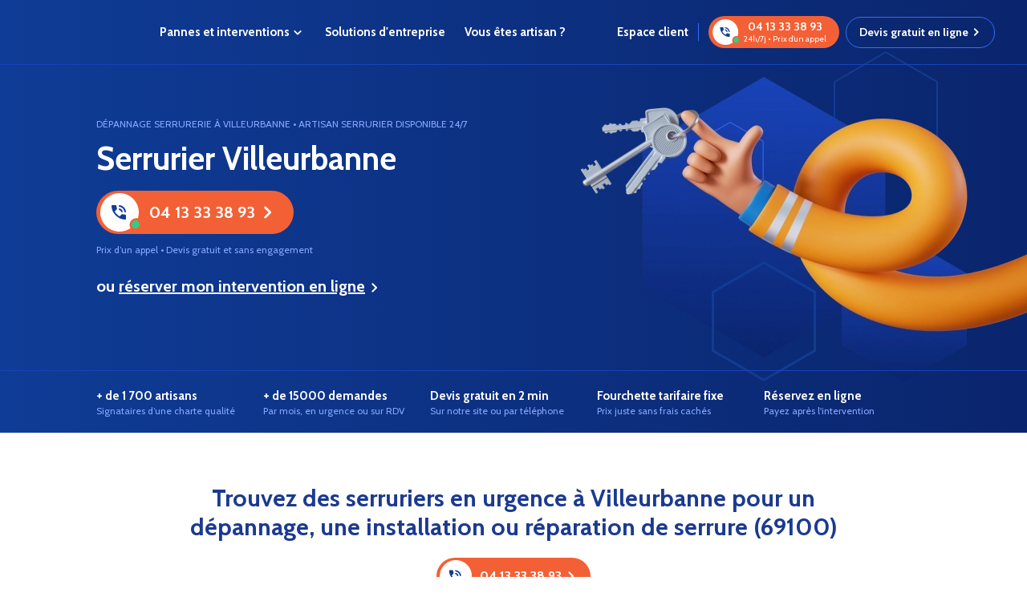

--- FILE ---
content_type: text/html; charset=UTF-8
request_url: https://www.depanneo.com/serrurier/rhone/villeurbanne/
body_size: 22049
content:
<!DOCTYPE html>
<html lang="fr-FR">
<head>
	     <meta name="viewport"
          content="width=device-width, initial-scale=1.0, maximum-scale=1.0, shrink-to-fit=no">
    <link rel="preconnect"
          href="https://fonts.googleapis.com">
    <link rel="preconnect"
          href="https://fonts.gstatic.com">
    
    
    <script type="44bc116b325d93cdd2b5bbda-text/javascript">(function(w,d,s,l,i){w[l]=w[l]||[];w[l].push({'gtm.start':
                new Date().getTime(),event:'gtm.js'});var f=d.getElementsByTagName(s)[0],
            j=d.createElement(s),dl=l!='dataLayer'?'&l='+l:'';j.async=true;j.src=
            'https://www.googletagmanager.com/gtm.js?id='+i+dl;f.parentNode.insertBefore(j,f);
        })(window,document,'script','dataLayer','GTM-P2S2W3S');</script>
	            <link rel="preload" fetchpriority="high" as="image" href="https://www.depanneo.com/wp-content/themes/depanneo/dist/images/hero_serrurier_xl.webp" type="image/webp">
        	<meta name='robots' content='index, follow, max-image-preview:large, max-snippet:-1, max-video-preview:-1' />

	<!-- This site is optimized with the Yoast SEO plugin v26.2 - https://yoast.com/wordpress/plugins/seo/ -->
	<title>Serrurier Villeurbanne : Dépannage en Urgence 69100 - Depanneo</title>
<link data-rocket-preload as="style" href="https://fonts.googleapis.com/css2?family=Cabin:wght@400;700&#038;display=swap" rel="preload">
<script src="/cdn-cgi/scripts/7d0fa10a/cloudflare-static/rocket-loader.min.js" data-cf-settings="44bc116b325d93cdd2b5bbda-|49"></script><style id="" media="print" onload="this.media=&#039;all&#039;">/* vietnamese */
@font-face {
  font-family: 'Cabin';
  font-style: normal;
  font-weight: 400;
  font-stretch: 100%;
  font-display: swap;
  src: url(/fonts.gstatic.com/s/cabin/v35/u-4i0qWljRw-PfU81xCKCpdpbgZJl6XvptnsF3-OA6Fw.woff2) format('woff2');
  unicode-range: U+0102-0103, U+0110-0111, U+0128-0129, U+0168-0169, U+01A0-01A1, U+01AF-01B0, U+0300-0301, U+0303-0304, U+0308-0309, U+0323, U+0329, U+1EA0-1EF9, U+20AB;
}
/* latin-ext */
@font-face {
  font-family: 'Cabin';
  font-style: normal;
  font-weight: 400;
  font-stretch: 100%;
  font-display: swap;
  src: url(/fonts.gstatic.com/s/cabin/v35/u-4i0qWljRw-PfU81xCKCpdpbgZJl6Xvp9nsF3-OA6Fw.woff2) format('woff2');
  unicode-range: U+0100-02BA, U+02BD-02C5, U+02C7-02CC, U+02CE-02D7, U+02DD-02FF, U+0304, U+0308, U+0329, U+1D00-1DBF, U+1E00-1E9F, U+1EF2-1EFF, U+2020, U+20A0-20AB, U+20AD-20C0, U+2113, U+2C60-2C7F, U+A720-A7FF;
}
/* latin */
@font-face {
  font-family: 'Cabin';
  font-style: normal;
  font-weight: 400;
  font-stretch: 100%;
  font-display: swap;
  src: url(/fonts.gstatic.com/s/cabin/v35/u-4i0qWljRw-PfU81xCKCpdpbgZJl6XvqdnsF3-OAw.woff2) format('woff2');
  unicode-range: U+0000-00FF, U+0131, U+0152-0153, U+02BB-02BC, U+02C6, U+02DA, U+02DC, U+0304, U+0308, U+0329, U+2000-206F, U+20AC, U+2122, U+2191, U+2193, U+2212, U+2215, U+FEFF, U+FFFD;
}
/* vietnamese */
@font-face {
  font-family: 'Cabin';
  font-style: normal;
  font-weight: 700;
  font-stretch: 100%;
  font-display: swap;
  src: url(/fonts.gstatic.com/s/cabin/v35/u-4i0qWljRw-PfU81xCKCpdpbgZJl6XvptnsF3-OA6Fw.woff2) format('woff2');
  unicode-range: U+0102-0103, U+0110-0111, U+0128-0129, U+0168-0169, U+01A0-01A1, U+01AF-01B0, U+0300-0301, U+0303-0304, U+0308-0309, U+0323, U+0329, U+1EA0-1EF9, U+20AB;
}
/* latin-ext */
@font-face {
  font-family: 'Cabin';
  font-style: normal;
  font-weight: 700;
  font-stretch: 100%;
  font-display: swap;
  src: url(/fonts.gstatic.com/s/cabin/v35/u-4i0qWljRw-PfU81xCKCpdpbgZJl6Xvp9nsF3-OA6Fw.woff2) format('woff2');
  unicode-range: U+0100-02BA, U+02BD-02C5, U+02C7-02CC, U+02CE-02D7, U+02DD-02FF, U+0304, U+0308, U+0329, U+1D00-1DBF, U+1E00-1E9F, U+1EF2-1EFF, U+2020, U+20A0-20AB, U+20AD-20C0, U+2113, U+2C60-2C7F, U+A720-A7FF;
}
/* latin */
@font-face {
  font-family: 'Cabin';
  font-style: normal;
  font-weight: 700;
  font-stretch: 100%;
  font-display: swap;
  src: url(/fonts.gstatic.com/s/cabin/v35/u-4i0qWljRw-PfU81xCKCpdpbgZJl6XvqdnsF3-OAw.woff2) format('woff2');
  unicode-range: U+0000-00FF, U+0131, U+0152-0153, U+02BB-02BC, U+02C6, U+02DA, U+02DC, U+0304, U+0308, U+0329, U+2000-206F, U+20AC, U+2122, U+2191, U+2193, U+2212, U+2215, U+FEFF, U+FFFD;
}
</style>
<noscript><link rel="stylesheet" href="https://fonts.googleapis.com/css2?family=Cabin:wght@400;700&#038;display=swap"></noscript>
	<meta name="description" content="Serrurier de Confiance à Villeurbanne ☎ 09 70 70 07 37🥇 Depanneo Les Meilleurs Serruriers du 69100 ➽ Dépannage 24/7 ✚ Avis Positifs 4.8/5 - Vu à la TV" />
	<link rel="canonical" href="https://www.depanneo.com/serrurier/rhone/villeurbanne/" />
	<meta property="og:locale" content="fr_FR" />
	<meta property="og:type" content="article" />
	<meta property="og:title" content="Serrurier Villeurbanne : Dépannage en Urgence 69100 - Depanneo" />
	<meta property="og:description" content="Serrurier de Confiance à Villeurbanne ☎ 09 70 70 07 37🥇 Depanneo Les Meilleurs Serruriers du 69100 ➽ Dépannage 24/7 ✚ Avis Positifs 4.8/5 - Vu à la TV" />
	<meta property="og:url" content="https://www.depanneo.com/serrurier/rhone/villeurbanne/" />
	<meta property="og:site_name" content="Depanneo" />
	<meta property="article:publisher" content="https://www.facebook.com/depanneo/" />
	<meta property="og:image" content="https://www.depanneo.com/wp-content/uploads/2019/11/aboutUs-showcase-lg.png" />
	<meta property="og:image:width" content="957" />
	<meta property="og:image:height" content="678" />
	<meta property="og:image:type" content="image/png" />
	<meta name="twitter:card" content="summary_large_image" />
	<meta name="twitter:site" content="@depanneo" />
	<!-- / Yoast SEO plugin. -->


<meta property="article:modified_time" content="2026-01-07T14:58:13+00:00" />
<link rel='dns-prefetch' href='//widget.trustpilot.com' />
<link href='https://fonts.gstatic.com' crossorigin rel='preconnect' />
<style id='wp-img-auto-sizes-contain-inline-css' type='text/css'>
img:is([sizes=auto i],[sizes^="auto," i]){contain-intrinsic-size:3000px 1500px}
/*# sourceURL=wp-img-auto-sizes-contain-inline-css */
</style>
<link data-minify="1" rel='stylesheet' id='directory-style-css' href='https://www.depanneo.com/wp-content/cache/min/1/wp-content/themes/depanneo/dist/directory.bundle.css?ver=1767281755' type='text/css' media='all' />
<style id='rocket-lazyload-inline-css' type='text/css'>
.rll-youtube-player{position:relative;padding-bottom:56.23%;height:0;overflow:hidden;max-width:100%;}.rll-youtube-player:focus-within{outline: 2px solid currentColor;outline-offset: 5px;}.rll-youtube-player iframe{position:absolute;top:0;left:0;width:100%;height:100%;z-index:100;background:0 0}.rll-youtube-player img{bottom:0;display:block;left:0;margin:auto;max-width:100%;width:100%;position:absolute;right:0;top:0;border:none;height:auto;-webkit-transition:.4s all;-moz-transition:.4s all;transition:.4s all}.rll-youtube-player img:hover{-webkit-filter:brightness(75%)}.rll-youtube-player .play{height:100%;width:100%;left:0;top:0;position:absolute;background:url(https://www.depanneo.com/wp-content/plugins/wp-rocket/assets/img/youtube.png) no-repeat center;background-color: transparent !important;cursor:pointer;border:none;}.wp-embed-responsive .wp-has-aspect-ratio .rll-youtube-player{position:absolute;padding-bottom:0;width:100%;height:100%;top:0;bottom:0;left:0;right:0}
/*# sourceURL=rocket-lazyload-inline-css */
</style>
<link rel="icon" href="https://www.depanneo.com/wp-content/uploads/2022/08/favicon-192x192-1-150x150.png" sizes="32x32" />
<link rel="icon" href="https://www.depanneo.com/wp-content/uploads/2022/08/favicon-192x192-1.png" sizes="192x192" />
<link rel="apple-touch-icon" href="https://www.depanneo.com/wp-content/uploads/2022/08/favicon-192x192-1.png" />
<meta name="msapplication-TileImage" content="https://www.depanneo.com/wp-content/uploads/2022/08/favicon-192x192-1.png" />
<noscript><style id="rocket-lazyload-nojs-css">.rll-youtube-player, [data-lazy-src]{display:none !important;}</style></noscript>    <style id='global-styles-inline-css' type='text/css'>
:root{--wp--preset--aspect-ratio--square: 1;--wp--preset--aspect-ratio--4-3: 4/3;--wp--preset--aspect-ratio--3-4: 3/4;--wp--preset--aspect-ratio--3-2: 3/2;--wp--preset--aspect-ratio--2-3: 2/3;--wp--preset--aspect-ratio--16-9: 16/9;--wp--preset--aspect-ratio--9-16: 9/16;--wp--preset--color--black: #000000;--wp--preset--color--cyan-bluish-gray: #abb8c3;--wp--preset--color--white: #ffffff;--wp--preset--color--pale-pink: #f78da7;--wp--preset--color--vivid-red: #cf2e2e;--wp--preset--color--luminous-vivid-orange: #ff6900;--wp--preset--color--luminous-vivid-amber: #fcb900;--wp--preset--color--light-green-cyan: #7bdcb5;--wp--preset--color--vivid-green-cyan: #00d084;--wp--preset--color--pale-cyan-blue: #8ed1fc;--wp--preset--color--vivid-cyan-blue: #0693e3;--wp--preset--color--vivid-purple: #9b51e0;--wp--preset--gradient--vivid-cyan-blue-to-vivid-purple: linear-gradient(135deg,rgb(6,147,227) 0%,rgb(155,81,224) 100%);--wp--preset--gradient--light-green-cyan-to-vivid-green-cyan: linear-gradient(135deg,rgb(122,220,180) 0%,rgb(0,208,130) 100%);--wp--preset--gradient--luminous-vivid-amber-to-luminous-vivid-orange: linear-gradient(135deg,rgb(252,185,0) 0%,rgb(255,105,0) 100%);--wp--preset--gradient--luminous-vivid-orange-to-vivid-red: linear-gradient(135deg,rgb(255,105,0) 0%,rgb(207,46,46) 100%);--wp--preset--gradient--very-light-gray-to-cyan-bluish-gray: linear-gradient(135deg,rgb(238,238,238) 0%,rgb(169,184,195) 100%);--wp--preset--gradient--cool-to-warm-spectrum: linear-gradient(135deg,rgb(74,234,220) 0%,rgb(151,120,209) 20%,rgb(207,42,186) 40%,rgb(238,44,130) 60%,rgb(251,105,98) 80%,rgb(254,248,76) 100%);--wp--preset--gradient--blush-light-purple: linear-gradient(135deg,rgb(255,206,236) 0%,rgb(152,150,240) 100%);--wp--preset--gradient--blush-bordeaux: linear-gradient(135deg,rgb(254,205,165) 0%,rgb(254,45,45) 50%,rgb(107,0,62) 100%);--wp--preset--gradient--luminous-dusk: linear-gradient(135deg,rgb(255,203,112) 0%,rgb(199,81,192) 50%,rgb(65,88,208) 100%);--wp--preset--gradient--pale-ocean: linear-gradient(135deg,rgb(255,245,203) 0%,rgb(182,227,212) 50%,rgb(51,167,181) 100%);--wp--preset--gradient--electric-grass: linear-gradient(135deg,rgb(202,248,128) 0%,rgb(113,206,126) 100%);--wp--preset--gradient--midnight: linear-gradient(135deg,rgb(2,3,129) 0%,rgb(40,116,252) 100%);--wp--preset--font-size--small: 13px;--wp--preset--font-size--medium: 20px;--wp--preset--font-size--large: 36px;--wp--preset--font-size--x-large: 42px;--wp--preset--spacing--20: 0.44rem;--wp--preset--spacing--30: 0.67rem;--wp--preset--spacing--40: 1rem;--wp--preset--spacing--50: 1.5rem;--wp--preset--spacing--60: 2.25rem;--wp--preset--spacing--70: 3.38rem;--wp--preset--spacing--80: 5.06rem;--wp--preset--shadow--natural: 6px 6px 9px rgba(0, 0, 0, 0.2);--wp--preset--shadow--deep: 12px 12px 50px rgba(0, 0, 0, 0.4);--wp--preset--shadow--sharp: 6px 6px 0px rgba(0, 0, 0, 0.2);--wp--preset--shadow--outlined: 6px 6px 0px -3px rgb(255, 255, 255), 6px 6px rgb(0, 0, 0);--wp--preset--shadow--crisp: 6px 6px 0px rgb(0, 0, 0);}:where(.is-layout-flex){gap: 0.5em;}:where(.is-layout-grid){gap: 0.5em;}body .is-layout-flex{display: flex;}.is-layout-flex{flex-wrap: wrap;align-items: center;}.is-layout-flex > :is(*, div){margin: 0;}body .is-layout-grid{display: grid;}.is-layout-grid > :is(*, div){margin: 0;}:where(.wp-block-columns.is-layout-flex){gap: 2em;}:where(.wp-block-columns.is-layout-grid){gap: 2em;}:where(.wp-block-post-template.is-layout-flex){gap: 1.25em;}:where(.wp-block-post-template.is-layout-grid){gap: 1.25em;}.has-black-color{color: var(--wp--preset--color--black) !important;}.has-cyan-bluish-gray-color{color: var(--wp--preset--color--cyan-bluish-gray) !important;}.has-white-color{color: var(--wp--preset--color--white) !important;}.has-pale-pink-color{color: var(--wp--preset--color--pale-pink) !important;}.has-vivid-red-color{color: var(--wp--preset--color--vivid-red) !important;}.has-luminous-vivid-orange-color{color: var(--wp--preset--color--luminous-vivid-orange) !important;}.has-luminous-vivid-amber-color{color: var(--wp--preset--color--luminous-vivid-amber) !important;}.has-light-green-cyan-color{color: var(--wp--preset--color--light-green-cyan) !important;}.has-vivid-green-cyan-color{color: var(--wp--preset--color--vivid-green-cyan) !important;}.has-pale-cyan-blue-color{color: var(--wp--preset--color--pale-cyan-blue) !important;}.has-vivid-cyan-blue-color{color: var(--wp--preset--color--vivid-cyan-blue) !important;}.has-vivid-purple-color{color: var(--wp--preset--color--vivid-purple) !important;}.has-black-background-color{background-color: var(--wp--preset--color--black) !important;}.has-cyan-bluish-gray-background-color{background-color: var(--wp--preset--color--cyan-bluish-gray) !important;}.has-white-background-color{background-color: var(--wp--preset--color--white) !important;}.has-pale-pink-background-color{background-color: var(--wp--preset--color--pale-pink) !important;}.has-vivid-red-background-color{background-color: var(--wp--preset--color--vivid-red) !important;}.has-luminous-vivid-orange-background-color{background-color: var(--wp--preset--color--luminous-vivid-orange) !important;}.has-luminous-vivid-amber-background-color{background-color: var(--wp--preset--color--luminous-vivid-amber) !important;}.has-light-green-cyan-background-color{background-color: var(--wp--preset--color--light-green-cyan) !important;}.has-vivid-green-cyan-background-color{background-color: var(--wp--preset--color--vivid-green-cyan) !important;}.has-pale-cyan-blue-background-color{background-color: var(--wp--preset--color--pale-cyan-blue) !important;}.has-vivid-cyan-blue-background-color{background-color: var(--wp--preset--color--vivid-cyan-blue) !important;}.has-vivid-purple-background-color{background-color: var(--wp--preset--color--vivid-purple) !important;}.has-black-border-color{border-color: var(--wp--preset--color--black) !important;}.has-cyan-bluish-gray-border-color{border-color: var(--wp--preset--color--cyan-bluish-gray) !important;}.has-white-border-color{border-color: var(--wp--preset--color--white) !important;}.has-pale-pink-border-color{border-color: var(--wp--preset--color--pale-pink) !important;}.has-vivid-red-border-color{border-color: var(--wp--preset--color--vivid-red) !important;}.has-luminous-vivid-orange-border-color{border-color: var(--wp--preset--color--luminous-vivid-orange) !important;}.has-luminous-vivid-amber-border-color{border-color: var(--wp--preset--color--luminous-vivid-amber) !important;}.has-light-green-cyan-border-color{border-color: var(--wp--preset--color--light-green-cyan) !important;}.has-vivid-green-cyan-border-color{border-color: var(--wp--preset--color--vivid-green-cyan) !important;}.has-pale-cyan-blue-border-color{border-color: var(--wp--preset--color--pale-cyan-blue) !important;}.has-vivid-cyan-blue-border-color{border-color: var(--wp--preset--color--vivid-cyan-blue) !important;}.has-vivid-purple-border-color{border-color: var(--wp--preset--color--vivid-purple) !important;}.has-vivid-cyan-blue-to-vivid-purple-gradient-background{background: var(--wp--preset--gradient--vivid-cyan-blue-to-vivid-purple) !important;}.has-light-green-cyan-to-vivid-green-cyan-gradient-background{background: var(--wp--preset--gradient--light-green-cyan-to-vivid-green-cyan) !important;}.has-luminous-vivid-amber-to-luminous-vivid-orange-gradient-background{background: var(--wp--preset--gradient--luminous-vivid-amber-to-luminous-vivid-orange) !important;}.has-luminous-vivid-orange-to-vivid-red-gradient-background{background: var(--wp--preset--gradient--luminous-vivid-orange-to-vivid-red) !important;}.has-very-light-gray-to-cyan-bluish-gray-gradient-background{background: var(--wp--preset--gradient--very-light-gray-to-cyan-bluish-gray) !important;}.has-cool-to-warm-spectrum-gradient-background{background: var(--wp--preset--gradient--cool-to-warm-spectrum) !important;}.has-blush-light-purple-gradient-background{background: var(--wp--preset--gradient--blush-light-purple) !important;}.has-blush-bordeaux-gradient-background{background: var(--wp--preset--gradient--blush-bordeaux) !important;}.has-luminous-dusk-gradient-background{background: var(--wp--preset--gradient--luminous-dusk) !important;}.has-pale-ocean-gradient-background{background: var(--wp--preset--gradient--pale-ocean) !important;}.has-electric-grass-gradient-background{background: var(--wp--preset--gradient--electric-grass) !important;}.has-midnight-gradient-background{background: var(--wp--preset--gradient--midnight) !important;}.has-small-font-size{font-size: var(--wp--preset--font-size--small) !important;}.has-medium-font-size{font-size: var(--wp--preset--font-size--medium) !important;}.has-large-font-size{font-size: var(--wp--preset--font-size--large) !important;}.has-x-large-font-size{font-size: var(--wp--preset--font-size--x-large) !important;}
/*# sourceURL=global-styles-inline-css */
</style>
<meta name="generator" content="WP Rocket 3.20.0.2" data-wpr-features="wpr_lazyload_images wpr_lazyload_iframes wpr_image_dimensions wpr_minify_css wpr_preload_links wpr_desktop" /></head>

<body class="wp-singular page-template page-template-page-templates page-template-directory page-template-page-templatesdirectory-php page page-id-581 page-child parent-pageid-66128 wp-embed-responsive wp-theme-depanneo">
<noscript><iframe src="https://www.googletagmanager.com/ns.html?id=GTM-P2S2W3S" height="0" width="0" style="display:none;visibility:hidden"></iframe></noscript>
    <div id="menu"
         class="header border-b border-indigo-700 flex items-center  z-10 px-[15px] lg:px-10 w-full">
        <div data-rocket-location-hash="085959a82a24843b38152d41d12a0241" id="mobileActions">
            <button id="menuButton"
                    class="toggle-menu block lg:hidden text-white text-2xl font-bold">
                <img id="menuWhite" src="data:image/svg+xml,%3Csvg%20xmlns='http://www.w3.org/2000/svg'%20viewBox='0%200%2032%2032'%3E%3C/svg%3E"
                     width="32" height="32"
                     alt="Bouton menu mobile" data-lazy-src="https://www.depanneo.com/wp-content/themes/depanneo/dist/images/menu_white.svg"><noscript><img id="menuWhite" src="https://www.depanneo.com/wp-content/themes/depanneo/dist/images/menu_white.svg"
                     width="32" height="32"
                     alt="Bouton menu mobile"></noscript>
                <img id="menuBlue" src="
https://www.depanneo.com/wp-content/themes/depanneo/dist/images/menu_blue.svg"
                    width="32" height="32"
                    alt="Bouton menu mobile scroll"
                    class="hidden" data-lazy-src="https://www.depanneo.com/wp-content/themes/depanneo/dist/images/menu_blue.svg"><noscript><img id="menuBlue" src="
https://www.depanneo.com/wp-content/themes/depanneo/dist/images/menu_blue.svg"
                    width="32" height="32"
                    alt="Bouton menu mobile scroll"
                    class="hidden"></noscript>
            </button>
            <button class="hidden">
                <img src="
https://www.depanneo.com/wp-content/themes/depanneo/dist/images/close_white.svg" alt="Fermer Menu" data-lazy-src="https://www.depanneo.com/wp-content/themes/depanneo/dist/images/close_white.svg"><noscript><img src="
https://www.depanneo.com/wp-content/themes/depanneo/dist/images/close_white.svg" alt="Fermer Menu"></noscript>
                <img width="32" height="32" src="data:image/svg+xml,%3Csvg%20xmlns='http://www.w3.org/2000/svg'%20viewBox='0%200%2032%2032'%3E%3C/svg%3E"
                     alt="Fermer Menu scroll" data-lazy-src="https://www.depanneo.com/wp-content/themes/depanneo/dist/images/close_blue.svg"><noscript><img width="32" height="32" src="https://www.depanneo.com/wp-content/themes/depanneo/dist/images/close_blue.svg"
                     alt="Fermer Menu scroll"></noscript>
            </button>
        </div>
        <div data-rocket-location-hash="938c3a5966062230b2400b84be33c18d" class="logo lg:mr-6">
            <a href="https://www.depanneo.com">
                <img id="logoWhite" src="data:image/svg+xml,%3Csvg%20xmlns='http://www.w3.org/2000/svg'%20viewBox='0%200%20123%2040'%3E%3C/svg%3E"
                     width="123" height="40"
                     alt="logo Depanneo blanc" class="hidden lg:block relative top-[8px]" data-lazy-src="https://www.depanneo.com/wp-content/themes/depanneo/dist/images/logo_white_header.svg"><noscript><img id="logoWhite" src="https://www.depanneo.com/wp-content/themes/depanneo/dist/images/logo_white_header.svg"
                     width="123" height="40"
                     alt="logo Depanneo blanc" class="hidden lg:block relative top-[8px]"></noscript>
                <img id="logoBlue" src="
https://www.depanneo.com/wp-content/themes/depanneo/dist/images/logo_blue_header.svg"
                     alt="logo Depanneo blanc"
                     class="hidden relative top-[8px]" data-lazy-src="https://www.depanneo.com/wp-content/themes/depanneo/dist/images/logo_blue_header.svg"><noscript><img id="logoBlue" src="
https://www.depanneo.com/wp-content/themes/depanneo/dist/images/logo_blue_header.svg"
                     alt="logo Depanneo blanc"
                     class="hidden relative top-[8px]"></noscript>
                <img id="logoMobileWhite"
                     src="data:image/svg+xml,%3Csvg%20xmlns='http://www.w3.org/2000/svg'%20viewBox='0%200%20123%2028'%3E%3C/svg%3E"
                     width="123" height="28"
                     alt="Logo Mobile blanc"
                     class="block lg:hidden relative top-[3px]" data-lazy-src="https://www.depanneo.com/wp-content/themes/depanneo/dist/images/logo_white_header_mobile.svg"><noscript><img id="logoMobileWhite"
                     src="https://www.depanneo.com/wp-content/themes/depanneo/dist/images/logo_white_header_mobile.svg"
                     width="123" height="28"
                     alt="Logo Mobile blanc"
                     class="block lg:hidden relative top-[3px]"></noscript>
                <img id="logoMobileBlue"
                     src="
https://www.depanneo.com/wp-content/themes/depanneo/dist/images/logo_blue_header_mobile.svg"
                     alt="Logo Mobile bleu"
                     class="hidden relative top-[3px] w-[123px]" data-lazy-src="https://www.depanneo.com/wp-content/themes/depanneo/dist/images/logo_blue_header_mobile.svg"><noscript><img id="logoMobileBlue"
                     src="
https://www.depanneo.com/wp-content/themes/depanneo/dist/images/logo_blue_header_mobile.svg"
                     alt="Logo Mobile bleu"
                     class="hidden relative top-[3px] w-[123px]"></noscript>
            </a>
        </div>
        <nav class="relative">
            <ul class="flex">
                <li class="group text-white text-base font-bold transition-colors cursor-pointer py-[29px]">
                    <span class="hover:bg-indigo-700 rounded-full px-3 py-3 menu-chevron relative">Pannes et interventions</span>
                    <ul id="defaultMenu"
                        class="hidden group-hover:grid grid-cols-2 bg-white py-3 absolute">
                        <li class="mb-3 px-4">
                            <a class="flex items-center icon-serrurier-orange text-indigo-800 font-bold text-[16px]"
                               href="/serrurier/">Serrurier</a></li>
                        <li class="mb-3 px-4">
                            <a class="flex items-center icon-plombier-orange text-indigo-800 font-bold text-[16px]"
                               href="/plombier/">Plombier</a></li>
                        <li class="mb-3 px-4">
                            <a class="flex items-center icon-vitrier-orange text-indigo-800 font-bold text-[16px]"
                               href="/vitrier/">Vitrier</a></li>
                        <li class="mb-3 px-4">
                            <a class="flex items-center icon-chauffagiste-orange text-indigo-800 font-bold text-[16px]"
                               href="/chauffagiste/">Chauffagiste</a></li>
                        <li class="mb-3 px-4">
                            <a class="flex items-center icon-electricien-orange text-indigo-800 font-bold text-[16px]"
                               href="/electricien/">Électricien</a></li>
                        <li class="mb-3 px-4">
                            <a class="flex items-center icon-assainissement-orange text-indigo-800 font-bold text-[16px]"
                               href="/assainissement/">Assainissement</a></li>
                        <li class="mb-3 px-4">
                            <a class="flex items-center icon-desinfection-orange text-indigo-800 font-bold text-[16px]"
                               href="/nuisibles/">Traitement des nuisibles</a></li>
                        <li class="mb-3 px-4">
                            <a class="flex items-center icon-travaux-orange text-indigo-800 font-bold text-[16px]"
                               href="/travaux/">Travaux</a></li>
                    </ul>
                </li>
                <li class="text-white text-base font-bold py-[29px]">
                    <a href="/offre-entreprises/"
                       class="px-3 py-3 transition-colors hover:bg-indigo-700 rounded-full">Solutions
                        d'entreprise</a>
                </li>
                <li class="text-white text-base font-bold py-[29px]">
                    <a href="/rejoindre-depanneo/"
                       class="px-3 py-3 transition-colors hover:bg-indigo-700 rounded-full">Vous
                        êtes artisan ?</a>
                </li>
            </ul>
        </nav>
        <div data-rocket-location-hash="a5d2ef0e34d1d0b0105e89acc69ff71d" id="actions" class="flex items-center ml-auto">
            <a href="https://client.depanneo.com" class="hover:underline text-white text-base font-bold pr-3 mr-3 border-r border-indigo-600 hidden xl:flex">
                Espace client
            </a>
                        <a id="menuPhone" href="tel:0413333893"
               class="btn tel tel-md orange mr-2">
                    <span class="alt-display">
                        04 13 33 38 93                         <span class="subtitle">
                        24h/7j • Prix d’un appel
                        </span>
                    </span>
                <span class="lg:hidden">Appelez-nous</span>
            </a>
            <a id="menuOnline" href="/diagnostic/"
               class="btn btn-md reverse arrow-right hidden xl:flex">
                Devis gratuit en ligne
            </a>
        </div>
    </div>
    <header data-rocket-location-hash="147ba07c8d7f9f0e0831e109fe058a99" class="relative pt-20 bg-hero hero-serrurier">
            <div data-rocket-location-hash="c2b2a1461d8b94e639cd80a05325878c" class="container">
            <div data-rocket-location-hash="dc59861b8a9db7a649315f88ffc55095" id="breadcrumbs" class="hidden" typeof="BreadcrumbList" vocab="https://schema.org/">
                <!-- Breadcrumb NavXT 7.4.1 -->
<span property="itemListElement" typeof="ListItem"><a property="item" typeof="WebPage" title="Depanneo." href="https://www.depanneo.com" class="home"><span property="name">Depanneo</span></a><meta property="position" content="1"></span> <span id="separator">&gt; </span><span property="itemListElement" typeof="ListItem"><a property="item" typeof="WebPage" title="Serrurier." href="https://www.depanneo.com/serrurier/" class="post post-page"><span property="name">Serrurier</span></a><meta property="position" content="2"></span> <span id="separator">&gt; </span><span property="itemListElement" typeof="ListItem"><a property="item" typeof="WebPage" title="Serrurier Rhône." href="https://www.depanneo.com/serrurier/rhone/" class="post post-page"><span property="name">Serrurier Rhône</span></a><meta property="position" content="3"></span> <span id="separator">&gt; </span><span property="itemListElement" typeof="ListItem"><span property="name">Serrurier Villeurbanne</span><meta property="position" content="4"></span>            </div>
        </div>
                <div data-rocket-location-hash="e6eb6fcccd8ab4e0754c54f80a5d14c0" class="container">
        <div data-rocket-location-hash="488afa062eb45ea39854ae16dfb69f51" class="grid grid-cols-1 justify-items-center py-7 md:justify-items-start md:py-[67px]">
                        <span class="text-indigo-400 uppercase text-base text-center mb-2.5 md:text-sm md:mb-3">
                Dépannage serrurerie à Villeurbanne • Artisan Serrurier disponible 24/7                </span>
            
        <h1 class="text-white font-bold w-full text-[28px] leading-9 text-center mb-[15px]
            md:text-[32px] md:mb-4 md:max-w-[400px] md:leading-[36px] md:text-left lg:text-[40px] lg:leading-[48px]">
            Serrurier Villeurbanne        </h1>

		        <a href="tel:0413333893"
           class="btn tel tel-xl orange arrow-right mb-3" data-tel-anchor="Appeler un serrurier">04 13 33 38 93</a>
        <span class="text-indigo-400 mb-[15px] md:text-sm md:mb-6">Prix d’un appel • Devis gratuit et sans engagement</span>
        <span class="text-white font-bold mb-[15px] md:text-xl md:mb-6">ou <a
                    class="underline arrow-right"
                    href="/diagnostic/">réserver mon intervention en ligne</a></span>
        <div class="trustpilot-widget"
             data-locale="fr-FR"
             data-template-id="5419b732fbfb950b10de65e5"
             data-businessunit-id="5e4bfa56ea6187000115d323"
             data-style-height="30px"
             data-style-width="100%"
             data-theme="dark"
             data-text-color="#ffffff">
        </div>
    </div>
</div>
<div data-rocket-location-hash="9b0f2644b9a9db1830de7489ec117004" class="border-t border-indigo-700">
    <div data-rocket-location-hash="1ded919732da144e02a015d2156ecef5" class="container">
        <div id="assuranceCarousel"
             class="flex keen-slider md:grid md:grid-cols-5 md:gap-x-6 py-5">
            <div class="flex flex-col keen-slider__slide number-slide1">
                <span class="text-white text-base font-bold">+ de 1 700 artisans</span>
                <span class="text-indigo-400 text-sm">Signataires d’une charte qualité</span>
            </div>
            <div class="flex flex-col keen-slider__slide number-slide2">
                <span class="text-white text-base font-bold">+ de 15000 demandes</span>
                <span class="text-indigo-400 text-sm">Par mois, en urgence ou sur RDV</span>
            </div>
            <div class="flex flex-col keen-slider__slide number-slide3">
                <span class="text-white text-base font-bold">Devis gratuit en 2 min</span>
                <span class="text-indigo-400 text-sm">Sur notre site ou par téléphone</span>
            </div>
            <div class="flex flex-col keen-slider__slide number-slide4">
                <span class="text-white text-base font-bold">Fourchette tarifaire fixe</span>
                <span class="text-indigo-400 text-sm">Prix juste sans frais cachés</span>
            </div>
            <div class="flex flex-col keen-slider__slide number-slide5">
                <span class="text-white text-base font-bold text-nowrap">Réservez en ligne</span>
                <span class="text-indigo-400 text-sm">Payez après l'intervention</span>
            </div>
        </div>
    </div>
</div>
    </header>
    

<div data-rocket-location-hash="c0ba4a99f026ab66f85723d152b76eff" class="container max-w-[1040px] mt-8 mb-5 content-center md:mt-16 md:mb-8">
            <h2 class="text-indigo-800 font-bold text-left text-2xl xs:mb-5
        md:text-center
        lg:text-3xl">
            Trouvez des serruriers en urgence à Villeurbanne pour un dépannage, une installation ou réparation de serrure (69100)        </h2>
    
    
        <a href="tel:0413333893"
       class="hidden xs:flex btn tel tel-lg orange arrow-right mx-auto" data-tel-anchor="Appeler un serrurier">
        04 13 33 38 93    </a>
</div>

    <div data-rocket-location-hash="3bdf2f7bf94b986566998055fe54670d" class="container 2xl:max-w-[1040px] mb-5 md:mb-8 ">
                <span class="text-grey-500 uppercase text-base md:text-sm font-bold">
            Nos interventions en serrurerie au meilleur prix à Villeurbanne        </span>
        
                <div id="activiteCarousel" class="flex keen-slider"
        data-tel="0413333893"
        data-text="04 13 33 38 93">
                                        <div class="keen-slider__slide number-slide1 activite-card "
                    data-anchor="Appeler un serrurier">
                    <div class="header">
                        <img src="data:image/svg+xml,%3Csvg%20xmlns='http://www.w3.org/2000/svg'%20viewBox='0%200%20242%20140'%3E%3C/svg%3E"
                             width="242" height="140"
                             alt="Ouverture de porte" data-lazy-src="/wp-content/uploads/2024/04/ouverture-porte.webp"><noscript><img src="/wp-content/uploads/2024/04/ouverture-porte.webp"
                             width="242" height="140"
                             alt="Ouverture de porte"></noscript>
                        <span>Sous 40 min</span>
                    </div>
                    <div class="body">

                                                    <a href="/serrurier/ouverture-porte/" class="title">
                                Ouverture de porte                            </a>
                        

                        <span class="priceTag">110€ - 135€</span>
                        <p class="flex text-lg min-h-[96px] xs:min-h-[120px]">Intervention en urgence sur portes claquées ou fermées à clé, simples ou blindées par un serrurier expert</p>
                    </div>
                </div>
                                            <div class="keen-slider__slide number-slide2 activite-card "
                    data-anchor="Appeler un serrurier">
                    <div class="header">
                        <img src="data:image/svg+xml,%3Csvg%20xmlns='http://www.w3.org/2000/svg'%20viewBox='0%200%20242%20140'%3E%3C/svg%3E"
                             width="242" height="140"
                             alt="Changement de serrure" data-lazy-src="/wp-content/uploads/2024/04/changement-serrure.webp"><noscript><img src="/wp-content/uploads/2024/04/changement-serrure.webp"
                             width="242" height="140"
                             alt="Changement de serrure"></noscript>
                        <span>Sous 40 min</span>
                    </div>
                    <div class="body">

                                                    <a href="/serrurier/installation-serrure/" class="title">
                                Changement de serrure                            </a>
                        

                        <span class="priceTag">À partir de 150€</span>
                        <p class="flex text-lg min-h-[96px] xs:min-h-[120px]">Pose de serrures, simples ou blindée de 1 à 5 points, adaptée à chaque besoin de sécurité.</p>
                    </div>
                </div>
                                            <div class="keen-slider__slide number-slide3 activite-card "
                    data-anchor="Appeler un serrurier">
                    <div class="header">
                        <img src="data:image/svg+xml,%3Csvg%20xmlns='http://www.w3.org/2000/svg'%20viewBox='0%200%20242%20140'%3E%3C/svg%3E"
                             width="242" height="140"
                             alt="Réparation de volet roulant" data-lazy-src="/wp-content/uploads/2024/04/volet-roulant.webp"><noscript><img src="/wp-content/uploads/2024/04/volet-roulant.webp"
                             width="242" height="140"
                             alt="Réparation de volet roulant"></noscript>
                        <span>Sous 40 min</span>
                    </div>
                    <div class="body">

                                                    <a href="/serrurier/reparation-volet-roulant/" class="title">
                                Réparation de volet roulant                            </a>
                        

                        <span class="priceTag">À partir de 150€</span>
                        <p class="flex text-lg min-h-[96px] xs:min-h-[120px]">Diagnostic et réparation de volets roulants (moteur ou tablier) pour un fonctionnement optimal.</p>
                    </div>
                </div>
                                            <div class="keen-slider__slide number-slide4 activite-card "
                    data-anchor="Appeler un serrurier">
                    <div class="header">
                        <img src="data:image/svg+xml,%3Csvg%20xmlns='http://www.w3.org/2000/svg'%20viewBox='0%200%20242%20140'%3E%3C/svg%3E"
                             width="242" height="140"
                             alt="Porte blindée" data-lazy-src="/wp-content/uploads/2024/04/porte-blindee.webp"><noscript><img src="/wp-content/uploads/2024/04/porte-blindee.webp"
                             width="242" height="140"
                             alt="Porte blindée"></noscript>
                        <span>Devis en 2H</span>
                    </div>
                    <div class="body">

                                                    <a href="/diagnostic/intervention/serrurerie/installation/porte/blindee/" class="title">
                                Porte blindée                            </a>
                        

                        <span class="priceTag">À partir de 300€</span>
                        <p class="flex text-lg min-h-[96px] xs:min-h-[120px]">Blindage de porte ou installation de portes blindées pour une protection maximale de votre domicile.</p>
                    </div>
                </div>
                                            <div class="keen-slider__slide number-slide5 activite-card "
                    data-anchor="Appeler un serrurier">
                    <div class="header">
                        <img src="data:image/svg+xml,%3Csvg%20xmlns='http://www.w3.org/2000/svg'%20viewBox='0%200%20242%20140'%3E%3C/svg%3E"
                             width="242" height="140"
                             alt="Coffre fort" data-lazy-src="/wp-content/uploads/2024/04/coffre-fort.webp"><noscript><img src="/wp-content/uploads/2024/04/coffre-fort.webp"
                             width="242" height="140"
                             alt="Coffre fort"></noscript>
                        <span>Sous 40 min</span>
                    </div>
                    <div class="body">

                                                    <a href="/diagnostic/intervention/serrurerie/ouverture/coffre-fort/" class="title">
                                Coffre fort                            </a>
                        

                        <span class="priceTag">À partir de 150€</span>
                        <p class="flex text-lg min-h-[96px] xs:min-h-[120px]">Ouverture fine ou par destruction de votre coffre-fort en urgence. Spécialiste serrurier coffretier</p>
                    </div>
                </div>
                                            <div class="keen-slider__slide number-slide6 activite-card "
                    data-anchor="Appeler un serrurier">
                    <div class="header">
                        <img src="data:image/svg+xml,%3Csvg%20xmlns='http://www.w3.org/2000/svg'%20viewBox='0%200%20242%20140'%3E%3C/svg%3E"
                             width="242" height="140"
                             alt="Rideau métallique" data-lazy-src="/wp-content/uploads/2024/04/rideau-metallique.webp"><noscript><img src="/wp-content/uploads/2024/04/rideau-metallique.webp"
                             width="242" height="140"
                             alt="Rideau métallique"></noscript>
                        <span>Sous 40 min</span>
                    </div>
                    <div class="body">

                                                    <a href="/serrurier/reparation-rideaux-metallique/" class="title">
                                Rideau métallique                            </a>
                        

                        <span class="priceTag">À partir de 150€</span>
                        <p class="flex text-lg min-h-[96px] xs:min-h-[120px]">Maintenance et réparation de rideaux métalliques pour sécuriser votre entreprise.</p>
                    </div>
                </div>
                                    </div>
    </div>




<div data-rocket-location-hash="8efd803465d22197dd3eba2a65193f53" class="container max-w-[1040px] mb-8 md:mb-16">
            <h3 class="text-[20px] text-indigo-800 font-bold mb-4">
            Perte de clés, porte claquée ou bloquée, serrure forcée... Toutes ces situations demandent l'intervention d'un serrurier en urgence. Depanneo est là pour vous aider et vous trouver le serrurier de Villeurbanne compétent et fiable qui saura vous rendre le sourire en moins d'une heure.        </h3>
                <p class="text-lg md:text-base text-normal text-grey-700">
            Depanneo propose un service de qualité qui sera effectué par un serrurier de Villeurbanne pouvant intervenir rapidement pour débloquer ou réparer une serrure ancienne, changer ou réparer la serrure de votre boîte aux lettres ou celle de votre porte. Notre plateforme vous assure un service fiable et anti-arnaque sur Villeurbanne. Depanneo vous trouve le serrurier professionnel spécialisé dans le dépannage rapide et efficace, en toute confiance et sécurité. Il sera choisi sur des critères de savoir-faire, de rapidité d'intervention et de qualité de prestations.        </p>
    
</div>

<div data-rocket-location-hash="5bd2564654a6784fcc8b527230b4be02" class="bg-indigo-25 py-8">
    <div data-rocket-location-hash="9df17f8a9bc2dfd2d76f9a1cc95d4734" class="container mx-auto max-w-[1040px]">
        <div data-rocket-location-hash="4d8854365c7043b8f2e4a175043df5fa" class="block w-full mb-6">
            <div class="trustpilot-widget"
                 data-locale="fr-FR"
                 data-template-id="53aa8912dec7e10d38f59f36"
                 data-businessunit-id="5e4bfa56ea6187000115d323"
                 data-style-height="140px"
                 data-style-width="100%"
                 data-theme="light"
                 data-stars="4,5"
                 data-review-languages="fr">
            </div>
        </div>
        <div data-rocket-location-hash="3cf9523ecdb1a6eaf5bc24e9a92cfd20" class="flex items-center flex-wrap">
            <div class="w-1/2 md:w-1/5 mb-3 md:mb-0">
                <img class="mx-auto"
                     src="data:image/svg+xml,%3Csvg%20xmlns='http://www.w3.org/2000/svg'%20viewBox='0%200%2064%2064'%3E%3C/svg%3E"
                     width="64" height="64"
                     alt="BFM TV" data-lazy-src="https://www.depanneo.com/wp-content/themes/depanneo/dist/images/bfmtv.svg"><noscript><img class="mx-auto"
                     src="https://www.depanneo.com/wp-content/themes/depanneo/dist/images/bfmtv.svg"
                     width="64" height="64"
                     alt="BFM TV"></noscript>
            </div>
            <div class="w-1/2 md:w-1/5 mb-3 md:mb-0">
                <img class="mx-auto"
                     src="data:image/svg+xml,%3Csvg%20xmlns='http://www.w3.org/2000/svg'%20viewBox='0%200%20138%2032'%3E%3C/svg%3E"
                     width="138" height="32"
                     alt="les echos" data-lazy-src="https://www.depanneo.com/wp-content/themes/depanneo/dist/images/lesechos.svg"><noscript><img class="mx-auto"
                     src="https://www.depanneo.com/wp-content/themes/depanneo/dist/images/lesechos.svg"
                     width="138" height="32"
                     alt="les echos"></noscript>
            </div>
            <div class="w-1/3 md:w-1/5">
                <img class="mx-auto px-4 md:px-0"
                     src="data:image/svg+xml,%3Csvg%20xmlns='http://www.w3.org/2000/svg'%20viewBox='0%200%20118%2032'%3E%3C/svg%3E"
                     width="118" height="32"
                     alt="Forbes" data-lazy-src="https://www.depanneo.com/wp-content/themes/depanneo/dist/images/forbes.svg"><noscript><img class="mx-auto px-4 md:px-0"
                     src="https://www.depanneo.com/wp-content/themes/depanneo/dist/images/forbes.svg"
                     width="118" height="32"
                     alt="Forbes"></noscript>
            </div>
            <div class="w-1/3 md:w-1/5">
                <img class="mx-auto px-4 md:px-0"
                     src="data:image/svg+xml,%3Csvg%20xmlns='http://www.w3.org/2000/svg'%20viewBox='0%200%20154%2028'%3E%3C/svg%3E"
                     width="154" height="28"
                     alt="L'express" data-lazy-src="https://www.depanneo.com/wp-content/themes/depanneo/dist/images/express.svg"><noscript><img class="mx-auto px-4 md:px-0"
                     src="https://www.depanneo.com/wp-content/themes/depanneo/dist/images/express.svg"
                     width="154" height="28"
                     alt="L'express"></noscript>
            </div>
            <div class="w-1/3 md:w-1/5">
                <img class="mx-auto px-4 md:px-0"
                     src="data:image/svg+xml,%3Csvg%20xmlns='http://www.w3.org/2000/svg'%20viewBox='0%200%20120%2040'%3E%3C/svg%3E"
                     width="120" height="40"
                     alt="La Tribune" data-lazy-src="https://www.depanneo.com/wp-content/themes/depanneo/dist/images/latribune.svg"><noscript><img class="mx-auto px-4 md:px-0"
                     src="https://www.depanneo.com/wp-content/themes/depanneo/dist/images/latribune.svg"
                     width="120" height="40"
                     alt="La Tribune"></noscript>
            </div>
        </div>
    </div>
</div>
<div data-rocket-location-hash="03d6130808f28569a3570dd0f9d3acc3" class="bg-push-search py-7 md:py-16">
    <div data-rocket-location-hash="82115751d81be1ab87b7d270caf3c05b" class="container mx-auto max-w-[1040px]">


        <h2 class="text-2xl md:text-[32px] text-white text-center flex justify-center mb-4 md:mb-8">
	        Obtenez votre devis gratuit pour tout dépannage d'urgence ou travaux de serrurerie à Villeurbanne        </h2>

            <form class="grid grid-rows-1 grid-flow-col gap-0 w-full md:max-w-[728px] lg:max-w-[800px] mx-auto">
        <div class="interventionAutocomplete hidden md:grid relative md:w-[280px] lg:w-[363px]">
        </div>
        <div id="hits" class="hidden md:visible"></div>
        <div class="w-full relative md:w-[448px] lg:w-[437px]">
            <label class="hidden md:grid absolute text-sm left-6 top-2.5"
                   for="location">Code postal:</label>
            <input class="autocompleteLocation hidden md:grid flex text-base w-full pt-6 pb-3 px-6 rounded-r-full placeholder:font-normal text-indigo-800 font-bold focus:outline-none"
                   type="text"
                   name="location"
                   placeholder="75000">
            <button id="aa-interventionForm-submit"
                    class="w-full max-w-[390px] justify-center mx-auto
                   md:w-fit
                   md:absolute md:top-[0.3rem] md:right-1 btn btn-lg orange arrow-right"
                    type="submit" data-link="/diagnostic/">
                Réserver en ligne
            </button>
        </div>
    </form>
    <div data-rocket-location-hash="e2291513ca4e3616292fd886c1e6cfd8" class="grid grid-rows-1 grid-flow-col gap-0 w-full md:max-w-[728px] lg:max-w-[800px] mx-auto">
        <span class="text-base text-indigo-400 flex grow justify-center pt-3.5 md:text-sm md:justify-end md:pt-1.5 md:pr-9">Sans engagement ni frais cachés</span>
    </div>






    </div>
</div>
<div data-rocket-location-hash="3a0fde066c1e67dcfb1bd9a853893b6c" id="mapContainer" class="relative">    <script type="44bc116b325d93cdd2b5bbda-text/javascript">
        const mapData = {"artisans":[{"lat":45.776693,"long":4.890342,"service":"serrurier","city_name":"Villeurbanne","city_cp":"69100","phone_number":"04 13 33 38 93","anchorLink":"tel:0413333893","icon":"\/wp-content\/themes\/depanneo\/dist\/images\/art_3.png"},{"lat":45.759662,"long":4.896966,"service":"serrurier","city_name":"Villeurbanne","city_cp":"69100","phone_number":"04 13 33 38 93","anchorLink":"tel:0413333893","icon":"\/wp-content\/themes\/depanneo\/dist\/images\/art_5.png"},{"lat":45.776422,"long":4.890089,"service":"serrurier","city_name":"Villeurbanne","city_cp":"69100","phone_number":"04 13 33 38 93","anchorLink":"tel:0413333893","icon":"\/wp-content\/themes\/depanneo\/dist\/images\/art_4.png"}],"city":{"lat":45.7667,"long":4.88333,"smallCity":false}};
    </script>
    <div data-rocket-location-hash="338d2251a2b7049b8ba2fd902daecfaa" id="map" class="w-full h-[400px] lg:h-[620px]"></div>
        <div data-rocket-location-hash="668c0abc60c7640c1bcab9f6657c068c" id="map-interventions">

                        <h3 class="text-indigo-800 text-xl font-bold mb-2">
                Dernières demandes de réparation, installation et dépannage d'urgence en serrurerie (69100)            </h3>
            
            <ul class="lg:max-h-[372px] lg:overflow-scroll lg:list-intervention-bg pr-3 mb-5">
				                    <li class="flex flex-col py-2.5 px-2 border-b border-grey-300">
                        <div class="flex flex-col 2xl:flex-row md:justify-start lg:justify-between">
                            <span class="text-indigo-800 font-bold">Remplacement de cylindre de serrure, identification nécessaire à partir de la clé fournie</span>
                            <span class="text-grey-700">262€ TTC</span>
                        </div>
                        <span class="text-grey-500">aux alentours de Impasse Bourru à Villeurbanne (69100)</span>
                        <span class="text-grey-500">le 15/01/2026 à 10:06</span>
                    </li>
				                    <li class="flex flex-col py-2.5 px-2 border-b border-grey-300">
                        <div class="flex flex-col 2xl:flex-row md:justify-start lg:justify-between">
                            <span class="text-indigo-800 font-bold">Renforcement de serrure sur deux portes et installation de barre de pivot</span>
                            <span class="text-grey-700">329€ TTC</span>
                        </div>
                        <span class="text-grey-500">aux alentours de Rue Berthelot à Villeurbanne (69100)</span>
                        <span class="text-grey-500">le 12/01/2026 à 22:46</span>
                    </li>
				                    <li class="flex flex-col py-2.5 px-2 border-b border-grey-300">
                        <div class="flex flex-col 2xl:flex-row md:justify-start lg:justify-between">
                            <span class="text-indigo-800 font-bold">Porte coupée trop courte</span>
                            <span class="text-grey-700">184€ TTC</span>
                        </div>
                        <span class="text-grey-500">aux alentours de Impasse Octavie à Villeurbanne (69100)</span>
                        <span class="text-grey-500">le 14/01/2026 à 18:15</span>
                    </li>
				                    <li class="flex flex-col py-2.5 px-2 border-b border-grey-300">
                        <div class="flex flex-col 2xl:flex-row md:justify-start lg:justify-between">
                            <span class="text-indigo-800 font-bold">Remplacement de cylindre blindé par modèle haute sécurité non-organigramme</span>
                            <span class="text-grey-700">210€ TTC</span>
                        </div>
                        <span class="text-grey-500">aux alentours de Rue Richelieu à Villeurbanne (69100)</span>
                        <span class="text-grey-500">le 14/01/2026 à 22:31</span>
                    </li>
				                    <li class="flex flex-col py-2.5 px-2 border-b border-grey-300">
                        <div class="flex flex-col 2xl:flex-row md:justify-start lg:justify-between">
                            <span class="text-indigo-800 font-bold">Extraction de clé bloquée dans le mécanisme d'un coffre et remplacement de serrure pour un coffre sans clé</span>
                            <span class="text-grey-700">259€ TTC</span>
                        </div>
                        <span class="text-grey-500">aux alentours de Rue des Fleurs à Villeurbanne (69100)</span>
                        <span class="text-grey-500">le 14/01/2026 à 17:33</span>
                    </li>
				                    <li class="flex flex-col py-2.5 px-2 border-b border-grey-300">
                        <div class="flex flex-col 2xl:flex-row md:justify-start lg:justify-between">
                            <span class="text-indigo-800 font-bold">Remplacement d'une serrure blindée 3 points avec barillet</span>
                            <span class="text-grey-700">212€ TTC</span>
                        </div>
                        <span class="text-grey-500">aux alentours de Impasse Chevreul à Villeurbanne (69100)</span>
                        <span class="text-grey-500">le 12/01/2026 à 08:39</span>
                    </li>
				            </ul>
			            <a href="tel:0413333893"
               class="btn tel tel-lg orange arrow-right mx-auto" data-tel-anchor="Appeler un serrurier">
				04 13 33 38 93            </a>
        </div>
        </div>
	    <div data-rocket-location-hash="6bf065769ca978e4159cd9093ba3d91c" class="bg-indigo-25 py-16">
        <div data-rocket-location-hash="4a3b74f8c00f05df1365d8c27c82b972" class="container mx-auto max-w-[1040px]">

                            <h2 class="text-indigo-800 font-bold text-left md:text-center text-2xl lg:text-3xl md:px-24 xl:px-48 mb-8">
                    Prix des interventions d'un serrurier à Villeurbanne                </h2>
            

            <table id="priceTable"
                   class="priceTable table-auto w-full">
                <thead>
                <tr class="border-b-[3px] border-grey-300">
                    <th></th>
                    <th class="py-3 text-left text-sm uppercase font-bold text-grey-500">
                        Fourchette de prix fixe
                    </th>
                    <th></th>
                </tr>
                </thead>
                <tbody>
                                    <tr class="border-b border-grey-300 cursor-pointer" data-intervention-id="1">
                        <td class="text-lg text-indigo-800 font-bold overflow-ellipsis flex mt-[15px] items-center align-center w-11/12 md:py-3 md:table-cell md:mt-0 md:w-auto">
	                                        <span class="flex items-center icon-serrurier-orange">
							Ouverture d'une porte simple fermée à clé à Villeurbanne						</span>
	                                        </td>
                        <td class="text-lg text-grey-700 overflow-ellipsis flex mb-[15px] items-center align-center w-11/12 md:py-3 md:table-cell md:mb-0 md:w-auto">
                            135€ - 180€                        </td>
                        <td class="w-1/12 md:w-auto md:py-3">
                             <button class="btn btn-md transparent ml-auto md:arrow-right defBtn cursor-pointer">
                               <span class="hidden md:flex">réserver mon intervention</span>

                             </button>
                        </td>
                    </tr>
                                    <tr class="border-b border-grey-300 cursor-pointer" data-intervention-id="3">
                        <td class="text-lg text-indigo-800 font-bold overflow-ellipsis flex mt-[15px] items-center align-center w-11/12 md:py-3 md:table-cell md:mt-0 md:w-auto">
	                                        <span class="flex items-center icon-serrurier-orange">
							Ouverture d'une porte simple claquée à Villeurbanne						</span>
	                                        </td>
                        <td class="text-lg text-grey-700 overflow-ellipsis flex mb-[15px] items-center align-center w-11/12 md:py-3 md:table-cell md:mb-0 md:w-auto">
                            110€ - 135€                        </td>
                        <td class="w-1/12 md:w-auto md:py-3">
                             <button class="btn btn-md transparent ml-auto md:arrow-right defBtn cursor-pointer">
                               <span class="hidden md:flex">réserver mon intervention</span>

                             </button>
                        </td>
                    </tr>
                                    <tr class="border-b border-grey-300 cursor-pointer" data-intervention-id="10">
                        <td class="text-lg text-indigo-800 font-bold overflow-ellipsis flex mt-[15px] items-center align-center w-11/12 md:py-3 md:table-cell md:mt-0 md:w-auto">
	                                        <span class="flex items-center icon-serrurier-orange">
							Installation d'un cylindre simple européen à Villeurbanne						</span>
	                                        </td>
                        <td class="text-lg text-grey-700 overflow-ellipsis flex mb-[15px] items-center align-center w-11/12 md:py-3 md:table-cell md:mb-0 md:w-auto">
                            110€ - 150€                        </td>
                        <td class="w-1/12 md:w-auto md:py-3">
                             <button class="btn btn-md transparent ml-auto md:arrow-right defBtn cursor-pointer">
                               <span class="hidden md:flex">réserver mon intervention</span>

                             </button>
                        </td>
                    </tr>
                                    <tr class="border-b border-grey-300 cursor-pointer" data-intervention-id="23">
                        <td class="text-lg text-indigo-800 font-bold overflow-ellipsis flex mt-[15px] items-center align-center w-11/12 md:py-3 md:table-cell md:mt-0 md:w-auto">
	                                        <span class="flex items-center icon-serrurier-orange">
							Ouverture de boites aux lettres à Villeurbanne						</span>
	                                        </td>
                        <td class="text-lg text-grey-700 overflow-ellipsis flex mb-[15px] items-center align-center w-11/12 md:py-3 md:table-cell md:mb-0 md:w-auto">
                            70€ - 110€                        </td>
                        <td class="w-1/12 md:w-auto md:py-3">
                             <button class="btn btn-md transparent ml-auto md:arrow-right defBtn cursor-pointer">
                               <span class="hidden md:flex">réserver mon intervention</span>

                             </button>
                        </td>
                    </tr>
                                    <tr class="border-b border-grey-300 cursor-pointer" data-intervention-id="33">
                        <td class="text-lg text-indigo-800 font-bold overflow-ellipsis flex mt-[15px] items-center align-center w-11/12 md:py-3 md:table-cell md:mt-0 md:w-auto">
	                                        <span class="flex items-center icon-serrurier-orange">
							Installation d'une serrure blindée 3 points de fermeture à Villeurbanne						</span>
	                                        </td>
                        <td class="text-lg text-grey-700 overflow-ellipsis flex mb-[15px] items-center align-center w-11/12 md:py-3 md:table-cell md:mb-0 md:w-auto">
                            390€ - sur devis                        </td>
                        <td class="w-1/12 md:w-auto md:py-3">
                             <button class="btn btn-md transparent ml-auto md:arrow-right defBtn cursor-pointer">
                               <span class="hidden md:flex">réserver mon intervention</span>

                             </button>
                        </td>
                    </tr>
                                    <tr class="border-b border-grey-300 cursor-pointer" data-intervention-id="35">
                        <td class="text-lg text-indigo-800 font-bold overflow-ellipsis flex mt-[15px] items-center align-center w-11/12 md:py-3 md:table-cell md:mt-0 md:w-auto">
	                                        <span class="flex items-center icon-serrurier-orange">
							Ouverture d'un coffre fort à Villeurbanne						</span>
	                                        </td>
                        <td class="text-lg text-grey-700 overflow-ellipsis flex mb-[15px] items-center align-center w-11/12 md:py-3 md:table-cell md:mb-0 md:w-auto">
                            159€ - sur devis                        </td>
                        <td class="w-1/12 md:w-auto md:py-3">
                             <button class="btn btn-md transparent ml-auto md:arrow-right defBtn cursor-pointer">
                               <span class="hidden md:flex">réserver mon intervention</span>

                             </button>
                        </td>
                    </tr>
                                    <tr class="border-b border-grey-300 cursor-pointer" data-intervention-id="45">
                        <td class="text-lg text-indigo-800 font-bold overflow-ellipsis flex mt-[15px] items-center align-center w-11/12 md:py-3 md:table-cell md:mt-0 md:w-auto">
	                                        <span class="flex items-center icon-serrurier-orange">
							Réparation d'un rideau métallique bloqué à Villeurbanne						</span>
	                                        </td>
                        <td class="text-lg text-grey-700 overflow-ellipsis flex mb-[15px] items-center align-center w-11/12 md:py-3 md:table-cell md:mb-0 md:w-auto">
                            190€ - sur devis                        </td>
                        <td class="w-1/12 md:w-auto md:py-3">
                             <button class="btn btn-md transparent ml-auto md:arrow-right defBtn cursor-pointer">
                               <span class="hidden md:flex">réserver mon intervention</span>

                             </button>
                        </td>
                    </tr>
                                    <tr class="border-b border-grey-300 cursor-pointer" data-intervention-id="46">
                        <td class="text-lg text-indigo-800 font-bold overflow-ellipsis flex mt-[15px] items-center align-center w-11/12 md:py-3 md:table-cell md:mt-0 md:w-auto">
	                                        <span class="flex items-center icon-serrurier-orange">
							Autres réparations de volets roulants à Villeurbanne						</span>
	                                        </td>
                        <td class="text-lg text-grey-700 overflow-ellipsis flex mb-[15px] items-center align-center w-11/12 md:py-3 md:table-cell md:mb-0 md:w-auto">
                            190€ - sur devis                        </td>
                        <td class="w-1/12 md:w-auto md:py-3">
                             <button class="btn btn-md transparent ml-auto md:arrow-right defBtn cursor-pointer">
                               <span class="hidden md:flex">réserver mon intervention</span>

                             </button>
                        </td>
                    </tr>
                                    <tr class="border-b border-grey-300 cursor-pointer" data-intervention-id="47">
                        <td class="text-lg text-indigo-800 font-bold overflow-ellipsis flex mt-[15px] items-center align-center w-11/12 md:py-3 md:table-cell md:mt-0 md:w-auto">
	                                        <span class="flex items-center icon-serrurier-orange">
							Intervention après cambriolage à Villeurbanne						</span>
	                                        </td>
                        <td class="text-lg text-grey-700 overflow-ellipsis flex mb-[15px] items-center align-center w-11/12 md:py-3 md:table-cell md:mb-0 md:w-auto">
                            120€ - sur devis                        </td>
                        <td class="w-1/12 md:w-auto md:py-3">
                             <button class="btn btn-md transparent ml-auto md:arrow-right defBtn cursor-pointer">
                               <span class="hidden md:flex">réserver mon intervention</span>

                             </button>
                        </td>
                    </tr>
                                    <tr class="border-b border-grey-300 cursor-pointer" data-intervention-id="101">
                        <td class="text-lg text-indigo-800 font-bold overflow-ellipsis flex mt-[15px] items-center align-center w-11/12 md:py-3 md:table-cell md:mt-0 md:w-auto">
	                                        <span class="flex items-center icon-serrurier-orange">
							Blindage d'une porte à Villeurbanne						</span>
	                                        </td>
                        <td class="text-lg text-grey-700 overflow-ellipsis flex mb-[15px] items-center align-center w-11/12 md:py-3 md:table-cell md:mb-0 md:w-auto">
                            300€ - sur devis                        </td>
                        <td class="w-1/12 md:w-auto md:py-3">
                             <button class="btn btn-md transparent ml-auto md:arrow-right defBtn cursor-pointer">
                               <span class="hidden md:flex">réserver mon intervention</span>

                             </button>
                        </td>
                    </tr>
                                </tbody>
            </table>
        </div>
    </div>



<div data-rocket-location-hash="06af1286838b4704012c29abe7df75e2" class="container max-w-[1040px] mt-16">
            <h3 class="text-2xl mb-4 text-indigo-800">
            <p>Depanneo à Villeurbanne : la garantie de dépannages en urgence fiables et efficaces</p>
        </h3>
    
            <div data-rocket-location-hash="eff5a7d3d4c28746945b6dd99ab95533" class="wysiwyg-dpno mb-4">
            <p>Pour vous sortir de situations désagréables et inattendues devant une porte claquée ou une serrure bloquée, contactez Depanneo !<br />
Depanneo vous assure un dépannage express grâce à des serruriers compétents de Villeurbanne qui proposent des tarifs compétitifs et un devis gratuit ! Nos techniciens travaillent dans les règles de l&rsquo;art et fournissent un travail soigné et de qualité. Ils réalisent des prestations haut de gamme qui combleront toutes vos exigences. Si votre porte est bloquée ou si elle a claqué et que vos clés sont à l&rsquo;intérieur, pas de panique, un serrurier de Villeurbanne interviendra dans les plus brefs délais pour ouvrir votre porte. Si vous n&rsquo;avez pas vos clés, le technicien interviendra sans abîmer ni changer la serrure de votre porte. Vous habitez Villeurbanne ? Que ce soit dans les quartiers de Gratte Ciel, Grand Clément, Croix Luizet ou Tonkin, un serrurier vous dépanne en 40 minutes et règle tous vos problèmes de serrurerie. Vous pouvez faire appel à eux, car ils possèdent de nombreuses compétences et un grand savoir-faire dans le domaine du dépannage. Ils sont formés pour gérer les situations d&rsquo;urgence, et pour réagir rapidement et efficacement. Pour répondre à vos besoins, Depanneo est joignable 24h/24, tous les jours. Un conseiller prendra votre appel et vous enverra un professionnel qui trouvera rapidement le problème de serrurerie. Il vous proposera la solution adaptée. Il interviendra avec son équipement pour réaliser des travaux de qualité, tout en assurant votre sécurité. Pour vous éviter toute mauvaise surprise, nous vous proposons des prix clairs ! Obtenez une prestation par un professionnel serrurier Villeurbanne sérieux et efficace en contactant Depanneo.</p>
        </div>
    
    
    
    <div data-rocket-location-hash="4b4c98b03a1b554db5664f56ac8209b8" class="flex flex-col xs:flex-row gap-y-2 xs:gap-x-2 mb-4">
        <div data-rocket-location-hash="ce97e0b917eb3ce9854c9c5be44ba933" class="w-full md:w-1/2 md:aspect-w-16 md:aspect-h-9 justify-center items-center">
                    </div>
        <div data-rocket-location-hash="8b8d5088c0a23de3ca0410360c9ac8c6" class="w-full md:w-1/2 aspect-w-16 aspect-h-9 flex justify-center items-center">
                    </div>
            </div>
</div>



    <div data-rocket-location-hash="bcae2c10a5120d8f0974df60e4126edf" class="bg-indigo-25 py-7 md:py-16">
        <div data-rocket-location-hash="71931052c030156532e660da1eda2a9e" class="container mx-auto lg:px-1 max-w-[1040px]">
                            <h2 class="text-2xl md:text-[32px] font-bold text-indigo-800 text-center lg:px-64 md:px-32 mb-5">
                    Les meilleurs serruriers à proximité de Villeurbanne (69100)                </h2>
            
                            <p class="text-lg text-grey-700 mb-5">
                    Vous recherchez un serrurier local (69), vous vous demandez comment trouver un serrurier autour de moi ? Retrouvez la liste des serruriers autour de vous et à proximité de Villeurbanne.                </p>
            
            <ul class="flex flex-wrap gap-y-3">
				                    <li class="px-2 w-1/2 md:w-1/3 lg:w-1/4">
                        <a href="https://www.depanneo.com/serrurier/rhone/lyon/"
                           class="w-full capitalize text-grey-700 transition-colors text-lg hover:text-indigo-500 hover:underline">
							serrurier Lyon                        </a>
                    </li>
				                    <li class="px-2 w-1/2 md:w-1/3 lg:w-1/4">
                        <a href="https://www.depanneo.com/serrurier/rhone/vaulx-en-velin/"
                           class="w-full capitalize text-grey-700 transition-colors text-lg hover:text-indigo-500 hover:underline">
							serrurier Vaulx-en-Velin                        </a>
                    </li>
				                    <li class="px-2 w-1/2 md:w-1/3 lg:w-1/4">
                        <a href="https://www.depanneo.com/serrurier/rhone/caluire-et-cuire/"
                           class="w-full capitalize text-grey-700 transition-colors text-lg hover:text-indigo-500 hover:underline">
							serrurier Caluire-et-Cuire                        </a>
                    </li>
				                    <li class="px-2 w-1/2 md:w-1/3 lg:w-1/4">
                        <a href="https://www.depanneo.com/serrurier/rhone/bron/"
                           class="w-full capitalize text-grey-700 transition-colors text-lg hover:text-indigo-500 hover:underline">
							serrurier Bron                        </a>
                    </li>
				                    <li class="px-2 w-1/2 md:w-1/3 lg:w-1/4">
                        <a href="https://www.depanneo.com/serrurier/rhone/rillieux-la-pape/"
                           class="w-full capitalize text-grey-700 transition-colors text-lg hover:text-indigo-500 hover:underline">
							serrurier Rillieux-la-Pape                        </a>
                    </li>
				                    <li class="px-2 w-1/2 md:w-1/3 lg:w-1/4">
                        <a href="https://www.depanneo.com/serrurier/rhone/saint-cyr-au-mont-d-or/"
                           class="w-full capitalize text-grey-700 transition-colors text-lg hover:text-indigo-500 hover:underline">
							serrurier Saint-Cyr-au-Mont-d'Or                        </a>
                    </li>
				                    <li class="px-2 w-1/2 md:w-1/3 lg:w-1/4">
                        <a href="https://www.depanneo.com/serrurier/rhone/chassieu/"
                           class="w-full capitalize text-grey-700 transition-colors text-lg hover:text-indigo-500 hover:underline">
							serrurier Chassieu                        </a>
                    </li>
				                    <li class="px-2 w-1/2 md:w-1/3 lg:w-1/4">
                        <a href="https://www.depanneo.com/serrurier/rhone/decines-charpieu/"
                           class="w-full capitalize text-grey-700 transition-colors text-lg hover:text-indigo-500 hover:underline">
							serrurier Décines-Charpieu                        </a>
                    </li>
				                    <li class="px-2 w-1/2 md:w-1/3 lg:w-1/4">
                        <a href="https://www.depanneo.com/serrurier/rhone/venissieux/"
                           class="w-full capitalize text-grey-700 transition-colors text-lg hover:text-indigo-500 hover:underline">
							serrurier Vénissieux                        </a>
                    </li>
				                    <li class="px-2 w-1/2 md:w-1/3 lg:w-1/4">
                        <a href="https://www.depanneo.com/serrurier/rhone/saint-didier-au-mont-d-or/"
                           class="w-full capitalize text-grey-700 transition-colors text-lg hover:text-indigo-500 hover:underline">
							serrurier Saint-Didier-au-Mont-d'Or                        </a>
                    </li>
				                    <li class="px-2 w-1/2 md:w-1/3 lg:w-1/4">
                        <a href="https://www.depanneo.com/serrurier/rhone/mulatiere/"
                           class="w-full capitalize text-grey-700 transition-colors text-lg hover:text-indigo-500 hover:underline">
							serrurier La Mulatière                        </a>
                    </li>
				                    <li class="px-2 w-1/2 md:w-1/3 lg:w-1/4">
                        <a href="https://www.depanneo.com/serrurier/rhone/sainte-foy-les-lyon/"
                           class="w-full capitalize text-grey-700 transition-colors text-lg hover:text-indigo-500 hover:underline">
							serrurier Sainte-Foy-lès-Lyon                        </a>
                    </li>
				            </ul>
        </div>
		    </div>




    <div data-rocket-location-hash="316c19eb75505f7dab7af649b5878842" class="container lg:max-w-[1040px] lg:px-1 my-8 md:my-16">
			            <h2 class="text-indigo-800 font-bold text-left md:text-center text-2xl lg:text-3xl md:px-32 mb-8">
                Nos autres artisans à Villeurbanne            </h2>
			
        <div data-rocket-location-hash="3c9f5a13ae62d6b098f81e9ad4e4cb29" class="grid grid-cols-1 md:grid-cols-3 lg:grid-cols-4 gap-6">
			                <div data-rocket-location-hash="8a1aeead45d809998f67653523f0c792" class="activite-card">
                    <div class="header">
                        <img src="data:image/svg+xml,%3Csvg%20xmlns='http://www.w3.org/2000/svg'%20viewBox='0%200%20242%20140'%3E%3C/svg%3E"
                             width="242" height="140" alt="Désinsectisation Villeurbanne" data-lazy-src="https://www.depanneo.com/wp-content/themes/depanneo/dist/images/desinsectisation.webp"><noscript><img src="https://www.depanneo.com/wp-content/themes/depanneo/dist/images/desinsectisation.webp"
                             width="242" height="140" alt="Désinsectisation Villeurbanne"></noscript>
                        <span>Sous 40 min</span>
                    </div>
                    <div class="body">
                        <a href="https://www.depanneo.com/desinsectisation/rhone/villeurbanne/" class="title">
							Désinsectisation Villeurbanne                        </a>
                    </div>
                </div>
			                <div data-rocket-location-hash="9cc0508cbf19a2606a825d14ad566152" class="activite-card">
                    <div class="header">
                        <img src="data:image/svg+xml,%3Csvg%20xmlns='http://www.w3.org/2000/svg'%20viewBox='0%200%20242%20140'%3E%3C/svg%3E"
                             width="242" height="140" alt="Dératisation Villeurbanne" data-lazy-src="https://www.depanneo.com/wp-content/themes/depanneo/dist/images/deratisation.webp"><noscript><img src="https://www.depanneo.com/wp-content/themes/depanneo/dist/images/deratisation.webp"
                             width="242" height="140" alt="Dératisation Villeurbanne"></noscript>
                        <span>Sous 40 min</span>
                    </div>
                    <div class="body">
                        <a href="https://www.depanneo.com/deratisation/rhone/villeurbanne/" class="title">
							Dératisation Villeurbanne                        </a>
                    </div>
                </div>
			                <div data-rocket-location-hash="aaf0475749512c5dd03dcc98fa436876" class="activite-card">
                    <div class="header">
                        <img src="data:image/svg+xml,%3Csvg%20xmlns='http://www.w3.org/2000/svg'%20viewBox='0%200%20242%20140'%3E%3C/svg%3E"
                             width="242" height="140" alt="Pompe à chaleur Villeurbanne" data-lazy-src="https://www.depanneo.com/wp-content/themes/depanneo/dist/images/pompe-chaleur.webp"><noscript><img src="https://www.depanneo.com/wp-content/themes/depanneo/dist/images/pompe-chaleur.webp"
                             width="242" height="140" alt="Pompe à chaleur Villeurbanne"></noscript>
                        <span>Sous 40 min</span>
                    </div>
                    <div class="body">
                        <a href="https://www.depanneo.com/pompe-a-chaleur/rhone/villeurbanne/" class="title">
							Pompe à chaleur Villeurbanne                        </a>
                    </div>
                </div>
			                <div data-rocket-location-hash="7e092d83ad2c63d319505c00760f2220" class="activite-card">
                    <div class="header">
                        <img src="data:image/svg+xml,%3Csvg%20xmlns='http://www.w3.org/2000/svg'%20viewBox='0%200%20242%20140'%3E%3C/svg%3E"
                             width="242" height="140" alt="Vitrier Villeurbanne" data-lazy-src="https://www.depanneo.com/wp-content/themes/depanneo/dist/images/vitrier.webp"><noscript><img src="https://www.depanneo.com/wp-content/themes/depanneo/dist/images/vitrier.webp"
                             width="242" height="140" alt="Vitrier Villeurbanne"></noscript>
                        <span>Sous 40 min</span>
                    </div>
                    <div class="body">
                        <a href="https://www.depanneo.com/vitrier/rhone/villeurbanne/" class="title">
							Vitrier Villeurbanne                        </a>
                    </div>
                </div>
			                <div data-rocket-location-hash="b81505413569430c91ae27ce70fe8c3c" class="activite-card">
                    <div class="header">
                        <img src="data:image/svg+xml,%3Csvg%20xmlns='http://www.w3.org/2000/svg'%20viewBox='0%200%20242%20140'%3E%3C/svg%3E"
                             width="242" height="140" alt="Plombier Villeurbanne" data-lazy-src="https://www.depanneo.com/wp-content/themes/depanneo/dist/images/plombier.webp"><noscript><img src="https://www.depanneo.com/wp-content/themes/depanneo/dist/images/plombier.webp"
                             width="242" height="140" alt="Plombier Villeurbanne"></noscript>
                        <span>Sous 40 min</span>
                    </div>
                    <div class="body">
                        <a href="https://www.depanneo.com/plombier/rhone/villeurbanne/" class="title">
							Plombier Villeurbanne                        </a>
                    </div>
                </div>
			                <div data-rocket-location-hash="09134d119fbf314256e9928762d8faf2" class="activite-card">
                    <div class="header">
                        <img src="data:image/svg+xml,%3Csvg%20xmlns='http://www.w3.org/2000/svg'%20viewBox='0%200%20242%20140'%3E%3C/svg%3E"
                             width="242" height="140" alt="Chauffagiste Villeurbanne" data-lazy-src="https://www.depanneo.com/wp-content/themes/depanneo/dist/images/chauffagiste.webp"><noscript><img src="https://www.depanneo.com/wp-content/themes/depanneo/dist/images/chauffagiste.webp"
                             width="242" height="140" alt="Chauffagiste Villeurbanne"></noscript>
                        <span>Sous 40 min</span>
                    </div>
                    <div class="body">
                        <a href="https://www.depanneo.com/chauffagiste/rhone/villeurbanne/" class="title">
							Chauffagiste Villeurbanne                        </a>
                    </div>
                </div>
			                <div data-rocket-location-hash="fef60210308cc79beb6e590214338cec" class="activite-card">
                    <div class="header">
                        <img src="data:image/svg+xml,%3Csvg%20xmlns='http://www.w3.org/2000/svg'%20viewBox='0%200%20242%20140'%3E%3C/svg%3E"
                             width="242" height="140" alt="Électricien Villeurbanne" data-lazy-src="https://www.depanneo.com/wp-content/themes/depanneo/dist/images/electricien.webp"><noscript><img src="https://www.depanneo.com/wp-content/themes/depanneo/dist/images/electricien.webp"
                             width="242" height="140" alt="Électricien Villeurbanne"></noscript>
                        <span>Sous 40 min</span>
                    </div>
                    <div class="body">
                        <a href="https://www.depanneo.com/electricien/rhone/villeurbanne/" class="title">
							Électricien Villeurbanne                        </a>
                    </div>
                </div>
			        </div>

    </div>

<footer data-rocket-location-hash="b18df517056a7aaa42157ae1cb4b2b08" class="bg-footer py-16">
    <div data-rocket-location-hash="02655395be51f2577544d94601420929" class="container">
        <div data-rocket-location-hash="8ce1b84c3cced334dccbefae9d3e284c" class="grid grid-cols-1 sm:grid-cols-2 justify-between mb-10">
            <div class="flex flex-row flex-nowrap justify-between sm:justify-start sm:items-start">
                <div class="footer-logo">
                    <img src="data:image/svg+xml,%3Csvg%20xmlns='http://www.w3.org/2000/svg'%20viewBox='0%200%20123%2040'%3E%3C/svg%3E" width="123" height="40"
                         alt="Logo Depanneo" class="mr-2 flex" data-lazy-src="https://www.depanneo.com/wp-content/themes/depanneo/dist/images/logo_white_sign.svg"><noscript><img src="https://www.depanneo.com/wp-content/themes/depanneo/dist/images/logo_white_sign.svg" width="123" height="40"
                         alt="Logo Depanneo" class="mr-2 flex"></noscript>
                </div>
                <div class="hidden sm:flex mr-2 text-indigo-400">
                    >
                </div>
                <div class="flex">
                    <a href="https://www.linkedin.com/company/depanneo">
                        <img src="data:image/svg+xml,%3Csvg%20xmlns='http://www.w3.org/2000/svg'%20viewBox='0%200%2032%2032'%3E%3C/svg%3E" width="32" height="32" alt="Linkedin Depanneo"
                             class="mr-2" data-lazy-src="https://www.depanneo.com/wp-content/themes/depanneo/dist/images/li.svg"><noscript><img src="https://www.depanneo.com/wp-content/themes/depanneo/dist/images/li.svg" width="32" height="32" alt="Linkedin Depanneo"
                             class="mr-2"></noscript>
                    </a>
                    <a href="https://www.facebook.com/depanneo">
                        <img src="data:image/svg+xml,%3Csvg%20xmlns='http://www.w3.org/2000/svg'%20viewBox='0%200%2032%2032'%3E%3C/svg%3E" width="32" height="32" alt="Facebook Depanneo"
                             class="mr-2" data-lazy-src="https://www.depanneo.com/wp-content/themes/depanneo/dist/images/fb.svg"><noscript><img src="https://www.depanneo.com/wp-content/themes/depanneo/dist/images/fb.svg" width="32" height="32" alt="Facebook Depanneo"
                             class="mr-2"></noscript>
                    </a>
                </div>
            </div>
                        <div class="hidden sm:inline-flex justify-end items-center">
                <a href="tel:0413333893" class="btn tel tel-sm orange mr-2">
                    Appelez-nous au 04 13 33 38 93                </a>
                <a href="/diagnostic/" class="btn reverse btn-sm arrow-right">
                    Devis gratuit en ligne
                </a>
            </div>
        </div>
        <div data-rocket-location-hash="001b7c05c3fc8448a4f7d5eb08b8e756" id="bcHolder" class="grid grid-cols-1 justify-start border-t border-indigo-700 py-5 text-white">
            <div class="flex items-center text-sm text-indigo-400 overflow-hidden">
                <div class="whitespace-nowrap overflow-hidden text-ellipsis max-w-full md:max-w-none md:overflow-visible md:whitespace-normal" id="breadcrumbsContainer">
                </div>
            </div>
        </div>
        <div
            class="grid grid-cols-2 gap-5 sm:grid-cols-4 justify-start border-t-[1px] border-indigo-700 py-10 lg:gap-6">
            <ul>
                <li class="mb-[3px] lg:tracking-tight xl:tracking-normal">
                    <span class="text-lg text-white">À propos de depanneo</span>
                </li>
                <li class="mb-[3px] lg:tracking-tight xl:tracking-normal">
                    <a href="/qui-sommes-nous/" class="text-indigo-400 hover:text-white transition-colors">Qui
                        sommes-nous ?</a>
                </li>
                <li class="mb-[3px] lg:tracking-tight xl:tracking-normal">
                    <a href="/guide/" class="text-indigo-400 hover:text-white transition-colors">Blog</a>
                </li>
                <li class="mb-[3px] lg:tracking-tight xl:tracking-normal">
                    <a href="/presse/" class="text-indigo-400 hover:text-white transition-colors">Presse</a>
                </li>
                <li class="mb-[3px] lg:tracking-tight xl:tracking-normal">
                    <a href="/contact/" class="text-indigo-400 hover:text-white transition-colors">Contact</a>
                </li>
            </ul>
            <ul>
                <li class="mb-[3px] lg:tracking-tight xl:tracking-normal">
                    <span class="text-lg text-white">Services et interventions</span>
                </li>
                <li class="mb-[3px] lg:tracking-tight xl:tracking-normal">
                    <a href="/charte-dengagement-qualite/"
                       class="text-indigo-400 hover:text-white transition-colors">Charte
                        d'engagement qualité</a>
                </li>
                <li class="mb-[3px] lg:tracking-tight xl:tracking-normal">
                    <a href="/prix/" class="text-indigo-400 hover:text-white transition-colors">Prix des
                        interventions</a>
                </li>
                <li class="mb-[3px] lg:tracking-tight xl:tracking-normal">
                    <a href="/zones/" class="text-indigo-400 hover:text-white transition-colors">Villes
                        d'intervention</a>
                </li>
                <li class="mb-[3px] lg:tracking-tight xl:tracking-normal">
                    <a href="/faq/" class="text-indigo-400 hover:text-white transition-colors">Foire
                        aux questions (FAQ)</a>
                </li>
            </ul>
            <ul>
                <li class="mb-[3px] lg:tracking-tight xl:tracking-normal">
                    <span class="text-lg text-white">Pour les pros</span>
                </li>
                <li class="mb-[3px] lg:tracking-tight xl:tracking-normal">
                    <a href="/offre-entreprises/" class="text-indigo-400 hover:text-white transition-colors">Solutions
                        pour les entreprises</a>
                </li>
                <li class="mb-[3px] lg:tracking-tight xl:tracking-normal">
                    <a href="/rejoindre-depanneo/" class="text-indigo-400 hover:text-white transition-colors">Artisan:
                        rejoignez notre
                        réseau</a>
                </li>
                <li class="mb-[3px] lg:tracking-tight xl:tracking-normal">
                    <a href="/affiliation/" class="text-indigo-400 hover:text-white transition-colors">
                        Programme d'affiliation
                    </a>
                </li>
            </ul>
            <ul>
                <li class="mb-[3px] lg:tracking-tight xl:tracking-normal">
                    <span class="text-lg text-white">Espace client</span>
                </li>
                <li class="mb-[3px] lg:tracking-tight xl:tracking-normal">
                    <a href="https://client.depanneo.com/" class="text-indigo-400 hover:text-white transition-colors">Suivi
                        de dossier</a>
                </li>
                <li class="mb-[3px] lg:tracking-tight xl:tracking-normal">
					<span class="flex flex-wrap text-indigo-400 hover:text-white transition-colors md:pr-4 2xl:pr-24 xl:pr-0">
                        Obtenir mon devis gratuit par téléphone au 04 13 33 38 93                    </span>
                </li>
                <li class="mb-[3px] lg:tracking-tight xl:tracking-normal">
                    <a href="/diagnostic/" class="text-indigo-400 hover:text-white transition-colors">Obtenir
                        mon devis gratuit en
                        ligne</a>
                </li>
            </ul>
        </div>
        <div data-rocket-location-hash="27cae3dc1fa06dc9715d4c527f326838" class="grid grid-cols-1 justify-start mb-4 sm:grid-cols-2 sm:justify-between sm:mb-[7px]">
            <div>
				<span class="text-indigo-400 text-sm">
					Depanneo.com • Copyright© 2016 - 2026				</span>
            </div>
            <div class="flex justify-start sm:justify-end">
                <a href="/cgus/"
                   class="text-indigo-400 text-sm hover:text-white transition-colors underline mr-4">Conditions
                    générales</a>
                <a href="/politique-confidentialite/"
                   class="text-indigo-400 text-sm hover:text-white transition-colors underline mr-4">Politique
                    de confidentialité</a>
                <a href="/cookies/"
                   class="text-indigo-400 text-sm hover:text-white transition-colors underline">Cookies</a>
            </div>

        </div>
        <div data-rocket-location-hash="813defe38db3345b425eee968de390eb" class="grid grid-cols-1">
			<span class="text-sm text-indigo-400 lg:tracking-tight xl:tracking-normal">
				La gestion des avis clients est assurée par la plateforme Trustpilot et fait l'objet d'un contrôle a
				posteriori. Ils sont publiés pour une durée maximale de 10 ans.</span>
        </div>
    </div>
</footer>

<div data-rocket-location-hash="a373d47f4f762867ce8df176fa15d6a9" id="stickyBottomBar" class="bg-white p-4 justify-center md:hidden md:invisible">
    <a href="tel:0413333893" class="btn tel tel-xl orange arrow-right" data-tel-anchor="Appeler un serrurier">04 13 33 38 93</a></div>

    <script id="google-maps" type="44bc116b325d93cdd2b5bbda-text/javascript">
        (g=>{var h,a,k,p="The Google Maps JavaScript API",c="google",l="importLibrary",q="__ib__",m=document,b=window;b=b[c]||(b[c]={});var d=b.maps||(b.maps={}),r=new Set,e=new URLSearchParams,u=()=>h||(h=new Promise(async(f,n)=>{await (a=m.createElement("script"));e.set("libraries",[...r]+"");for(k in g)e.set(k.replace(/[A-Z]/g,t=>"_"+t[0].toLowerCase()),g[k]);e.set("callback",c+".maps."+q);a.src=`https://maps.${c}apis.com/maps/api/js?`+e;d[q]=f;a.onerror=()=>h=n(Error(p+" could not load."));a.nonce=m.querySelector("script[nonce]")?.nonce||"";m.head.append(a)}));d[l]?console.warn(p+" only loads once. Ignoring:",g):d[l]=(f,...n)=>r.add(f)&&u().then(()=>d[l](f,...n))})({
            key: "AIzaSyDX_bHyyDIgvbv7wWnhMX1-tbMDB5AqgQo",
            v: "weekly",
            language: "fr",
            region: "FR",
            // Use the 'v' parameter to indicate the version to use (weekly, beta, alpha, etc.).
            // Add other bootstrap parameters as needed, using camel case.
        });
    </script>
<script type="speculationrules">
{"prefetch":[{"source":"document","where":{"and":[{"href_matches":"/*"},{"not":{"href_matches":["/wp-*.php","/wp-admin/*","/wp-content/uploads/*","/wp-content/*","/wp-content/plugins/*","/wp-content/themes/depanneo/*","/*\\?(.+)"]}},{"not":{"selector_matches":"a[rel~=\"nofollow\"]"}},{"not":{"selector_matches":".no-prefetch, .no-prefetch a"}}]},"eagerness":"conservative"}]}
</script>
<script type="44bc116b325d93cdd2b5bbda-text/javascript" id="rocket-browser-checker-js-after">
/* <![CDATA[ */
"use strict";var _createClass=function(){function defineProperties(target,props){for(var i=0;i<props.length;i++){var descriptor=props[i];descriptor.enumerable=descriptor.enumerable||!1,descriptor.configurable=!0,"value"in descriptor&&(descriptor.writable=!0),Object.defineProperty(target,descriptor.key,descriptor)}}return function(Constructor,protoProps,staticProps){return protoProps&&defineProperties(Constructor.prototype,protoProps),staticProps&&defineProperties(Constructor,staticProps),Constructor}}();function _classCallCheck(instance,Constructor){if(!(instance instanceof Constructor))throw new TypeError("Cannot call a class as a function")}var RocketBrowserCompatibilityChecker=function(){function RocketBrowserCompatibilityChecker(options){_classCallCheck(this,RocketBrowserCompatibilityChecker),this.passiveSupported=!1,this._checkPassiveOption(this),this.options=!!this.passiveSupported&&options}return _createClass(RocketBrowserCompatibilityChecker,[{key:"_checkPassiveOption",value:function(self){try{var options={get passive(){return!(self.passiveSupported=!0)}};window.addEventListener("test",null,options),window.removeEventListener("test",null,options)}catch(err){self.passiveSupported=!1}}},{key:"initRequestIdleCallback",value:function(){!1 in window&&(window.requestIdleCallback=function(cb){var start=Date.now();return setTimeout(function(){cb({didTimeout:!1,timeRemaining:function(){return Math.max(0,50-(Date.now()-start))}})},1)}),!1 in window&&(window.cancelIdleCallback=function(id){return clearTimeout(id)})}},{key:"isDataSaverModeOn",value:function(){return"connection"in navigator&&!0===navigator.connection.saveData}},{key:"supportsLinkPrefetch",value:function(){var elem=document.createElement("link");return elem.relList&&elem.relList.supports&&elem.relList.supports("prefetch")&&window.IntersectionObserver&&"isIntersecting"in IntersectionObserverEntry.prototype}},{key:"isSlowConnection",value:function(){return"connection"in navigator&&"effectiveType"in navigator.connection&&("2g"===navigator.connection.effectiveType||"slow-2g"===navigator.connection.effectiveType)}}]),RocketBrowserCompatibilityChecker}();
//# sourceURL=rocket-browser-checker-js-after
/* ]]> */
</script>
<script type="44bc116b325d93cdd2b5bbda-text/javascript" id="rocket-preload-links-js-extra">
/* <![CDATA[ */
var RocketPreloadLinksConfig = {"excludeUris":"/diagnostic/|/inscription-vip/|/inscription-affiliation/|/suivi-devis/|/suivi-devis/|/finalisation-intervention/|/finalisation-intervention/|/rejoindre-depanneo/|/contact/|/offre-entreprises/|/affiliation/|/inscription-abonnement/|/page/|/(?:.+/)?feed(?:/(?:.+/?)?)?$|/(?:.+/)?embed/|/(index.php/)?(.*)wp-json(/.*|$)|/refer/|/go/|/recommend/|/recommends/","usesTrailingSlash":"1","imageExt":"jpg|jpeg|gif|png|tiff|bmp|webp|avif|pdf|doc|docx|xls|xlsx|php","fileExt":"jpg|jpeg|gif|png|tiff|bmp|webp|avif|pdf|doc|docx|xls|xlsx|php|html|htm","siteUrl":"https://www.depanneo.com","onHoverDelay":"100","rateThrottle":"3"};
//# sourceURL=rocket-preload-links-js-extra
/* ]]> */
</script>
<script type="44bc116b325d93cdd2b5bbda-text/javascript" id="rocket-preload-links-js-after">
/* <![CDATA[ */
(function() {
"use strict";var r="function"==typeof Symbol&&"symbol"==typeof Symbol.iterator?function(e){return typeof e}:function(e){return e&&"function"==typeof Symbol&&e.constructor===Symbol&&e!==Symbol.prototype?"symbol":typeof e},e=function(){function i(e,t){for(var n=0;n<t.length;n++){var i=t[n];i.enumerable=i.enumerable||!1,i.configurable=!0,"value"in i&&(i.writable=!0),Object.defineProperty(e,i.key,i)}}return function(e,t,n){return t&&i(e.prototype,t),n&&i(e,n),e}}();function i(e,t){if(!(e instanceof t))throw new TypeError("Cannot call a class as a function")}var t=function(){function n(e,t){i(this,n),this.browser=e,this.config=t,this.options=this.browser.options,this.prefetched=new Set,this.eventTime=null,this.threshold=1111,this.numOnHover=0}return e(n,[{key:"init",value:function(){!this.browser.supportsLinkPrefetch()||this.browser.isDataSaverModeOn()||this.browser.isSlowConnection()||(this.regex={excludeUris:RegExp(this.config.excludeUris,"i"),images:RegExp(".("+this.config.imageExt+")$","i"),fileExt:RegExp(".("+this.config.fileExt+")$","i")},this._initListeners(this))}},{key:"_initListeners",value:function(e){-1<this.config.onHoverDelay&&document.addEventListener("mouseover",e.listener.bind(e),e.listenerOptions),document.addEventListener("mousedown",e.listener.bind(e),e.listenerOptions),document.addEventListener("touchstart",e.listener.bind(e),e.listenerOptions)}},{key:"listener",value:function(e){var t=e.target.closest("a"),n=this._prepareUrl(t);if(null!==n)switch(e.type){case"mousedown":case"touchstart":this._addPrefetchLink(n);break;case"mouseover":this._earlyPrefetch(t,n,"mouseout")}}},{key:"_earlyPrefetch",value:function(t,e,n){var i=this,r=setTimeout(function(){if(r=null,0===i.numOnHover)setTimeout(function(){return i.numOnHover=0},1e3);else if(i.numOnHover>i.config.rateThrottle)return;i.numOnHover++,i._addPrefetchLink(e)},this.config.onHoverDelay);t.addEventListener(n,function e(){t.removeEventListener(n,e,{passive:!0}),null!==r&&(clearTimeout(r),r=null)},{passive:!0})}},{key:"_addPrefetchLink",value:function(i){return this.prefetched.add(i.href),new Promise(function(e,t){var n=document.createElement("link");n.rel="prefetch",n.href=i.href,n.onload=e,n.onerror=t,document.head.appendChild(n)}).catch(function(){})}},{key:"_prepareUrl",value:function(e){if(null===e||"object"!==(void 0===e?"undefined":r(e))||!1 in e||-1===["http:","https:"].indexOf(e.protocol))return null;var t=e.href.substring(0,this.config.siteUrl.length),n=this._getPathname(e.href,t),i={original:e.href,protocol:e.protocol,origin:t,pathname:n,href:t+n};return this._isLinkOk(i)?i:null}},{key:"_getPathname",value:function(e,t){var n=t?e.substring(this.config.siteUrl.length):e;return n.startsWith("/")||(n="/"+n),this._shouldAddTrailingSlash(n)?n+"/":n}},{key:"_shouldAddTrailingSlash",value:function(e){return this.config.usesTrailingSlash&&!e.endsWith("/")&&!this.regex.fileExt.test(e)}},{key:"_isLinkOk",value:function(e){return null!==e&&"object"===(void 0===e?"undefined":r(e))&&(!this.prefetched.has(e.href)&&e.origin===this.config.siteUrl&&-1===e.href.indexOf("?")&&-1===e.href.indexOf("#")&&!this.regex.excludeUris.test(e.href)&&!this.regex.images.test(e.href))}}],[{key:"run",value:function(){"undefined"!=typeof RocketPreloadLinksConfig&&new n(new RocketBrowserCompatibilityChecker({capture:!0,passive:!0}),RocketPreloadLinksConfig).init()}}]),n}();t.run();
}());

//# sourceURL=rocket-preload-links-js-after
/* ]]> */
</script>
<script type="44bc116b325d93cdd2b5bbda-text/javascript" src="https://www.depanneo.com/wp-content/themes/depanneo/dist/directory.bundle.js" id="directory-bundle-js"></script>
<script type="44bc116b325d93cdd2b5bbda-text/javascript" src="https://www.depanneo.com/wp-content/themes/depanneo/dist/mm.js" id="mfcmm26770-js"></script>
<script type="44bc116b325d93cdd2b5bbda-text/javascript" src="//widget.trustpilot.com/bootstrap/v5/tp.widget.bootstrap.min.js" id="trustpilot-js"></script>
<script type="application/ld+json">{
    "@context": "https://schema.org",
    "@graph": [
        {
            "@type": "ImageObject",
            "name": "Artisans Depanneo",
            "author": "Depanneo",
            "representativeOfPage": "true",
            "description": "Faites confiance à des artisans honnêtes et qualifiés pour tous vos travaux de dépannage et de rénovation.",
            "contentUrl": "https://www.depanneo.com/wp-content/themes/depanneo/dist/images/offre_artisan.webp",
            "width": 500,
            "height": 334
        },
        {
            "@type": "CreativeWorkSeries",
            "name": "Depanneo - Serrurier Villeurbanne 69100 - Ouvert 24/7 - Prix clairs et garantis",
            "aggregateRating": {
                "@type": "AggregateRating",
                "ratingValue": "4.6",
                "ratingCount": "2369"
            }
        },
        {
            "@type": "WebPage",
            "@id": "https://www.depanneo.com/serrurier/rhone/villeurbanne/#webpage",
            "url": "https://www.depanneo.com/serrurier/rhone/villeurbanne/",
            "name": "Depanneo - Serrurier Villeurbanne 69100 - Ouvert 24/7 - Prix clairs et garantis",
            "description": "Serrurier de Confiance à  ☎ 09 70 70 07 37🥇 Depanneo Les Meilleurs Serruriers du  ➽ Dépannage 24/7 ✚ Avis Positifs 4.8/5 - Vu à la TV",
            "datePublished": "2020-07-03 11:16:17",
            "dateModified": "2025-10-23 12:14:48",
            "inLanguage": "fr-FR",
            "speakable": {
                "@type": "SpeakableSpecification",
                "xpath": [
                    "/html/head/title",
                    "/html/head/meta[@name='description']/@content"
                ]
            },
            "primaryImageOfPage": {
                "@id": "https://www.depanneo.com/wp-content/themes/depanneo/dist/images/offre_artisan.webp"
            },
            "potentialAction": [
                {
                    "@type": "ReadAction",
                    "target": [
                        "https://www.depanneo.com/serrurier/rhone/villeurbanne/"
                    ]
                }
            ]
        },
        {
            "@type": "Brand",
            "logo": "https://depanneo.com/wp-content/themes/depanneo/dist/images/logo_blue_header.svg",
            "slogan": "Le dépannage nouveau",
            "name": "Depanneo",
            "description": "Faites confiance à des artisans honnêtes et qualifiés pour tous vos travaux de dépannage et de rénovation.",
            "image": "https://www.depanneo.com/wp-content/themes/depanneo/dist/images/offre_artisan.webp",
            "sameAs": [
                "https://www.facebook.com/depanneo/",
                "https://twitter.com/depanneo",
                "https://www.linkedin.com/company/depanneo/"
            ],
            "url": "https://www.depanneo.com"
        },
        {
            "@type": "LocalBusiness",
            "name": "Depanneo - Serrurier Villeurbanne 69100 - Ouvert 24/7 - Prix clairs et garantis",
            "description": "Serrurier de Confiance à  ☎ 09 70 70 07 37🥇 Depanneo Les Meilleurs Serruriers du  ➽ Dépannage 24/7 ✚ Avis Positifs 4.8/5 - Vu à la TV",
            "image": "https://www.depanneo.com/wp-content/themes/depanneo/dist/images/offre_artisan.webp",
            "telephone": "04 13 33 38 93",
            "priceRange": "À partir de 90 € TTC",
            "currenciesAccepted": "EUR",
            "openingHours": "Du Lundi Au Dimanche",
            "address": {
                "@type": "PostalAddress",
                "addressLocality": "Villeurbanne",
                "postalCode": "69100",
                "addressCountry": "FR"
            },
            "location": {
                "@type": "PostalAddress",
                "addressLocality": "Villeurbanne"
            },
            "aggregateRating": {
                "@type": "AggregateRating",
                "ratingValue": "4.6",
                "ratingCount": "2369",
                "bestRating": "5",
                "worstRating": "1",
                "itemReviewed": "https://www.depanneo.com/serrurier/rhone/villeurbanne/"
            },
            "paymentAccepted": [
                "Espèces",
                "CB",
                "Chèques"
            ],
            "openingHoursSpecification": [
                {
                    "@type": "OpeningHoursSpecification",
                    "dayOfWeek": [
                        "Monday",
                        "Tuesday",
                        "Wednesday",
                        "Thursday",
                        "Friday",
                        "Saturday",
                        "Sunday"
                    ],
                    "opens": "00:00",
                    "closes": "23:59"
                }
            ],
            "hasOfferCatalog": {
                "@type": "OfferCatalog",
                "name": "Depannage serrurier - Villeurbanne 69100",
                "itemListElement": [
                    {
                        "@type": "OfferCatalog",
                        "name": "Depannage serrurier",
                        "itemListElement": [
                            {
                                "@type": "Offer",
                                "name": "Ouverture d'une porte simple fermée à clé",
                                "price": "135€ - 180€"
                            },
                            {
                                "@type": "Offer",
                                "name": "Ouverture d'une porte simple claquée",
                                "price": "110€ - 135€"
                            },
                            {
                                "@type": "Offer",
                                "name": "Installation d'un cylindre simple européen",
                                "price": "110€ - 150€"
                            },
                            {
                                "@type": "Offer",
                                "name": "Ouverture de boites aux lettres",
                                "price": "70€ - 110€"
                            },
                            {
                                "@type": "Offer",
                                "name": "Installation d'une serrure blindée 3 points de fermeture",
                                "price": "390€ - sur devis"
                            },
                            {
                                "@type": "Offer",
                                "name": "Ouverture d'un coffre fort",
                                "price": "159€ - sur devis"
                            },
                            {
                                "@type": "Offer",
                                "name": "Réparation d'un rideau métallique bloqué",
                                "price": "190€ - sur devis"
                            },
                            {
                                "@type": "Offer",
                                "name": "Autres réparations de volets roulants",
                                "price": "190€ - sur devis"
                            },
                            {
                                "@type": "Offer",
                                "name": "Intervention après cambriolage",
                                "price": "120€ - sur devis"
                            },
                            {
                                "@type": "Offer",
                                "name": "Blindage d'une porte",
                                "price": "300€ - sur devis"
                            }
                        ]
                    }
                ]
            }
        },
        {
            "@type": "Locksmith",
            "name": "Depanneo - Serrurier Villeurbanne 69100 - Ouvert 24/7 - Prix clairs et garantis",
            "description": "Serrurier de Confiance à  ☎ 09 70 70 07 37🥇 Depanneo Les Meilleurs Serruriers du  ➽ Dépannage 24/7 ✚ Avis Positifs 4.8/5 - Vu à la TV",
            "image": "https://www.depanneo.com/wp-content/themes/depanneo/dist/images/offre_artisan.webp",
            "telephone": "04 13 33 38 93",
            "priceRange": "À partir de 90 € TTC",
            "currenciesAccepted": "EUR",
            "openingHours": "Du Lundi Au Dimanche",
            "address": {
                "@type": "PostalAddress",
                "addressLocality": "Villeurbanne",
                "postalCode": "69100",
                "addressCountry": "FR"
            },
            "location": {
                "@type": "PostalAddress",
                "addressLocality": "Villeurbanne"
            },
            "aggregateRating": {
                "@type": "AggregateRating",
                "ratingValue": "4.6",
                "ratingCount": "2369",
                "bestRating": "5",
                "worstRating": "1",
                "itemReviewed": "https://www.depanneo.com/serrurier/rhone/villeurbanne/"
            },
            "paymentAccepted": [
                "Espèces",
                "CB",
                "Chèques"
            ],
            "openingHoursSpecification": [
                {
                    "@type": "OpeningHoursSpecification",
                    "dayOfWeek": [
                        "Monday",
                        "Tuesday",
                        "Wednesday",
                        "Thursday",
                        "Friday",
                        "Saturday",
                        "Sunday"
                    ],
                    "opens": "00:00",
                    "closes": "23:59"
                }
            ],
            "hasOfferCatalog": {
                "@type": "OfferCatalog",
                "name": "Depannage serrurier - Villeurbanne 69100",
                "itemListElement": [
                    {
                        "@type": "OfferCatalog",
                        "name": "Depannage serrurier",
                        "itemListElement": [
                            {
                                "@type": "Offer",
                                "name": "Ouverture d'une porte simple fermée à clé",
                                "price": "135€ - 180€"
                            },
                            {
                                "@type": "Offer",
                                "name": "Ouverture d'une porte simple claquée",
                                "price": "110€ - 135€"
                            },
                            {
                                "@type": "Offer",
                                "name": "Installation d'un cylindre simple européen",
                                "price": "110€ - 150€"
                            },
                            {
                                "@type": "Offer",
                                "name": "Ouverture de boites aux lettres",
                                "price": "70€ - 110€"
                            },
                            {
                                "@type": "Offer",
                                "name": "Installation d'une serrure blindée 3 points de fermeture",
                                "price": "390€ - sur devis"
                            },
                            {
                                "@type": "Offer",
                                "name": "Ouverture d'un coffre fort",
                                "price": "159€ - sur devis"
                            },
                            {
                                "@type": "Offer",
                                "name": "Réparation d'un rideau métallique bloqué",
                                "price": "190€ - sur devis"
                            },
                            {
                                "@type": "Offer",
                                "name": "Autres réparations de volets roulants",
                                "price": "190€ - sur devis"
                            },
                            {
                                "@type": "Offer",
                                "name": "Intervention après cambriolage",
                                "price": "120€ - sur devis"
                            },
                            {
                                "@type": "Offer",
                                "name": "Blindage d'une porte",
                                "price": "300€ - sur devis"
                            }
                        ]
                    }
                ]
            }
        }
    ]
}</script><script type="44bc116b325d93cdd2b5bbda-text/javascript">window.lazyLoadOptions=[{elements_selector:"img[data-lazy-src],.rocket-lazyload,iframe[data-lazy-src]",data_src:"lazy-src",data_srcset:"lazy-srcset",data_sizes:"lazy-sizes",class_loading:"lazyloading",class_loaded:"lazyloaded",threshold:300,callback_loaded:function(element){if(element.tagName==="IFRAME"&&element.dataset.rocketLazyload=="fitvidscompatible"){if(element.classList.contains("lazyloaded")){if(typeof window.jQuery!="undefined"){if(jQuery.fn.fitVids){jQuery(element).parent().fitVids()}}}}}},{elements_selector:".rocket-lazyload",data_src:"lazy-src",data_srcset:"lazy-srcset",data_sizes:"lazy-sizes",class_loading:"lazyloading",class_loaded:"lazyloaded",threshold:300,}];window.addEventListener('LazyLoad::Initialized',function(e){var lazyLoadInstance=e.detail.instance;if(window.MutationObserver){var observer=new MutationObserver(function(mutations){var image_count=0;var iframe_count=0;var rocketlazy_count=0;mutations.forEach(function(mutation){for(var i=0;i<mutation.addedNodes.length;i++){if(typeof mutation.addedNodes[i].getElementsByTagName!=='function'){continue}
if(typeof mutation.addedNodes[i].getElementsByClassName!=='function'){continue}
images=mutation.addedNodes[i].getElementsByTagName('img');is_image=mutation.addedNodes[i].tagName=="IMG";iframes=mutation.addedNodes[i].getElementsByTagName('iframe');is_iframe=mutation.addedNodes[i].tagName=="IFRAME";rocket_lazy=mutation.addedNodes[i].getElementsByClassName('rocket-lazyload');image_count+=images.length;iframe_count+=iframes.length;rocketlazy_count+=rocket_lazy.length;if(is_image){image_count+=1}
if(is_iframe){iframe_count+=1}}});if(image_count>0||iframe_count>0||rocketlazy_count>0){lazyLoadInstance.update()}});var b=document.getElementsByTagName("body")[0];var config={childList:!0,subtree:!0};observer.observe(b,config)}},!1)</script><script data-no-minify="1" async src="https://www.depanneo.com/wp-content/plugins/wp-rocket/assets/js/lazyload/17.8.3/lazyload.min.js" type="44bc116b325d93cdd2b5bbda-text/javascript"></script><script type="44bc116b325d93cdd2b5bbda-text/javascript">function lazyLoadThumb(e,alt,l){var t='<img data-lazy-src="https://i.ytimg.com/vi_webp/ID/hqdefault.webp" alt="" width="480" height="360"><noscript><img src="https://i.ytimg.com/vi_webp/ID/hqdefault.webp" alt="" width="480" height="360"></noscript>',a='<button class="play" aria-label="Lire la vidéo Youtube"></button>';if(l){t=t.replace('data-lazy-','');t=t.replace('loading="lazy"','');t=t.replace(/<noscript>.*?<\/noscript>/g,'');}t=t.replace('alt=""','alt="'+alt+'"');return t.replace("ID",e)+a}function lazyLoadYoutubeIframe(){var e=document.createElement("iframe"),t="ID?autoplay=1";t+=0===this.parentNode.dataset.query.length?"":"&"+this.parentNode.dataset.query;e.setAttribute("src",t.replace("ID",this.parentNode.dataset.src)),e.setAttribute("frameborder","0"),e.setAttribute("allowfullscreen","1"),e.setAttribute("allow","accelerometer; autoplay; encrypted-media; gyroscope; picture-in-picture"),this.parentNode.parentNode.replaceChild(e,this.parentNode)}document.addEventListener("DOMContentLoaded",function(){var exclusions=[];var e,t,p,u,l,a=document.getElementsByClassName("rll-youtube-player");for(t=0;t<a.length;t++)(e=document.createElement("div")),(u='https://i.ytimg.com/vi_webp/ID/hqdefault.webp'),(u=u.replace('ID',a[t].dataset.id)),(l=exclusions.some(exclusion=>u.includes(exclusion))),e.setAttribute("data-id",a[t].dataset.id),e.setAttribute("data-query",a[t].dataset.query),e.setAttribute("data-src",a[t].dataset.src),(e.innerHTML=lazyLoadThumb(a[t].dataset.id,a[t].dataset.alt,l)),a[t].appendChild(e),(p=e.querySelector(".play")),(p.onclick=lazyLoadYoutubeIframe)});</script>


<script type="44bc116b325d93cdd2b5bbda-text/javascript">var rocket_beacon_data = {"ajax_url":"https:\/\/www.depanneo.com\/wp-admin\/admin-ajax.php","nonce":"1ed14b05ae","url":"https:\/\/www.depanneo.com\/serrurier\/rhone\/villeurbanne","is_mobile":false,"width_threshold":1600,"height_threshold":700,"delay":500,"debug":null,"status":{"atf":true,"lrc":true,"preload_fonts":true,"preconnect_external_domain":true},"elements":"img, video, picture, p, main, div, li, svg, section, header, span","lrc_threshold":1800,"preload_fonts_exclusions":["api.fontshare.com","cdn.fontshare.com"],"processed_extensions":["woff2","woff","ttf"],"external_font_exclusions":[],"preconnect_external_domain_elements":["link","script","iframe"],"preconnect_external_domain_exclusions":["static.cloudflareinsights.com","rel=\"profile\"","rel=\"preconnect\"","rel=\"dns-prefetch\"","rel=\"icon\""]}</script><script data-name="wpr-wpr-beacon" src='https://www.depanneo.com/wp-content/plugins/wp-rocket/assets/js/wpr-beacon.min.js' async type="44bc116b325d93cdd2b5bbda-text/javascript"></script><script src="/cdn-cgi/scripts/7d0fa10a/cloudflare-static/rocket-loader.min.js" data-cf-settings="44bc116b325d93cdd2b5bbda-|49" defer></script><script defer src="https://static.cloudflareinsights.com/beacon.min.js/vcd15cbe7772f49c399c6a5babf22c1241717689176015" integrity="sha512-ZpsOmlRQV6y907TI0dKBHq9Md29nnaEIPlkf84rnaERnq6zvWvPUqr2ft8M1aS28oN72PdrCzSjY4U6VaAw1EQ==" data-cf-beacon='{"version":"2024.11.0","token":"317c438899764dd38c822a8771b8ade4","server_timing":{"name":{"cfCacheStatus":true,"cfEdge":true,"cfExtPri":true,"cfL4":true,"cfOrigin":true,"cfSpeedBrain":true},"location_startswith":null}}' crossorigin="anonymous"></script>
</body>

</html>

<!-- Performance optimized by Redis Object Cache. Learn more: https://wprediscache.com -->

<!-- This website is like a Rocket, isn't it? Performance optimized by WP Rocket. Learn more: https://wp-rocket.me - Debug: cached@1768489093 -->

--- FILE ---
content_type: image/svg+xml
request_url: https://www.depanneo.com/wp-content/themes/depanneo/dist/images/chevron_right_blue.svg
body_size: 62
content:
<svg width="24" height="24" viewBox="0 0 24 24"
     fill="none"
     xmlns="http://www.w3.org/2000/svg">
    <mask id="mask0_10_1806"
          style="mask-type:alpha"
          maskUnits="userSpaceOnUse" x="0" y="0"
          width="24" height="24">
        <rect width="24" height="24"
              fill="#0F3C96"/>
    </mask>
    <g mask="url(#mask0_10_1806)">
        <path d="M12.5998 12L8.6998 8.09999C8.51647 7.91665 8.4248 7.68332 8.4248 7.39999C8.4248 7.11665 8.51647 6.88332 8.6998 6.69999C8.88314 6.51665 9.11647 6.42499 9.3998 6.42499C9.68314 6.42499 9.91647 6.51665 10.0998 6.69999L14.6998 11.3C14.7998 11.4 14.8706 11.5083 14.9123 11.625C14.954 11.7417 14.9748 11.8667 14.9748 12C14.9748 12.1333 14.954 12.2583 14.9123 12.375C14.8706 12.4917 14.7998 12.6 14.6998 12.7L10.0998 17.3C9.91647 17.4833 9.68314 17.575 9.3998 17.575C9.11647 17.575 8.88314 17.4833 8.6998 17.3C8.51647 17.1167 8.4248 16.8833 8.4248 16.6C8.4248 16.3167 8.51647 16.0833 8.6998 15.9L12.5998 12Z"
              fill="#0F3C96"/>
        <path d="M12.5998 12L8.6998 8.09999C8.51647 7.91665 8.4248 7.68332 8.4248 7.39999C8.4248 7.11665 8.51647 6.88332 8.6998 6.69999C8.88314 6.51665 9.11647 6.42499 9.3998 6.42499C9.68314 6.42499 9.91647 6.51665 10.0998 6.69999L14.6998 11.3C14.7998 11.4 14.8706 11.5083 14.9123 11.625C14.954 11.7417 14.9748 11.8667 14.9748 12C14.9748 12.1333 14.954 12.2583 14.9123 12.375C14.8706 12.4917 14.7998 12.6 14.6998 12.7L10.0998 17.3C9.91647 17.4833 9.68314 17.575 9.3998 17.575C9.11647 17.575 8.88314 17.4833 8.6998 17.3C8.51647 17.1167 8.4248 16.8833 8.4248 16.6C8.4248 16.3167 8.51647 16.0833 8.6998 15.9L12.5998 12Z"
              fill="#0F3C96" fill-opacity="0.2"/>
        <path d="M12.5998 12L8.6998 8.09999C8.51647 7.91665 8.4248 7.68332 8.4248 7.39999C8.4248 7.11665 8.51647 6.88332 8.6998 6.69999C8.88314 6.51665 9.11647 6.42499 9.3998 6.42499C9.68314 6.42499 9.91647 6.51665 10.0998 6.69999L14.6998 11.3C14.7998 11.4 14.8706 11.5083 14.9123 11.625C14.954 11.7417 14.9748 11.8667 14.9748 12C14.9748 12.1333 14.954 12.2583 14.9123 12.375C14.8706 12.4917 14.7998 12.6 14.6998 12.7L10.0998 17.3C9.91647 17.4833 9.68314 17.575 9.3998 17.575C9.11647 17.575 8.88314 17.4833 8.6998 17.3C8.51647 17.1167 8.4248 16.8833 8.4248 16.6C8.4248 16.3167 8.51647 16.0833 8.6998 15.9L12.5998 12Z"
              fill="#0F3C96" fill-opacity="0.2"/>
    </g>
</svg>


--- FILE ---
content_type: image/svg+xml
request_url: https://www.depanneo.com/wp-content/themes/depanneo/dist/images/icon_serrurier_orange.svg
body_size: 771
content:
<svg width="32" height="32" viewBox="0 0 32 32" fill="none" xmlns="http://www.w3.org/2000/svg">
<g id="icons / m&#195;&#169;tiers / key">
<mask id="mask0_37_5614" style="mask-type:alpha" maskUnits="userSpaceOnUse" x="0" y="0" width="32" height="32">
<rect id="Bounding box" width="32" height="32" fill="#D9D9D9"/>
</mask>
<g mask="url(#mask0_37_5614)">
<path id="key" d="M9.33336 18.1538C8.74107 18.1538 8.23403 17.943 7.81223 17.5212C7.39045 17.0994 7.17956 16.5923 7.17956 16C7.17956 15.4078 7.39045 14.9007 7.81223 14.4789C8.23403 14.0571 8.74107 13.8462 9.33336 13.8462C9.92565 13.8462 10.4327 14.0571 10.8545 14.4789C11.2763 14.9007 11.4872 15.4078 11.4872 16C11.4872 16.5923 11.2763 17.0994 10.8545 17.5212C10.4327 17.943 9.92565 18.1538 9.33336 18.1538ZM9.33336 23.3333C7.29634 23.3333 5.56487 22.6207 4.13896 21.1953C2.71303 19.77 2.00006 18.0393 2.00006 16.0031C2.00006 13.9669 2.71303 12.2351 4.13896 10.8078C5.56487 9.38043 7.29634 8.66675 9.33336 8.66675C10.7624 8.66675 12.0547 9.03556 13.2103 9.77318C14.3658 10.5108 15.2479 11.4753 15.8564 12.6667H27.3564C27.5134 12.6667 27.6655 12.6958 27.8126 12.7539C27.9598 12.8121 28.0958 12.9035 28.2205 13.0283L30.3487 15.1565C30.4735 15.2813 30.5615 15.4134 30.6128 15.553C30.6641 15.6926 30.6897 15.8422 30.6897 16.0017C30.6897 16.1613 30.6641 16.3103 30.6128 16.4487C30.5615 16.5872 30.4735 16.7188 30.3487 16.8436L26.8205 20.3589C26.7207 20.4623 26.6008 20.545 26.461 20.607C26.3212 20.669 26.1821 20.7068 26.0436 20.7205C25.9052 20.7342 25.7667 20.7209 25.6282 20.6807C25.4898 20.6406 25.3582 20.5735 25.2334 20.4795L23.5898 19.2436L21.7283 20.6256C21.6257 20.706 21.5163 20.7641 21.4001 20.8C21.2838 20.8359 21.1633 20.8538 21.0385 20.8538C20.9137 20.8538 20.7898 20.8338 20.6667 20.7936C20.5437 20.7534 20.4308 20.6974 20.3283 20.6256L18.4488 19.3333H15.8564C15.2479 20.5162 14.3658 21.4786 13.2103 22.2205C12.0547 22.9624 10.7624 23.3333 9.33336 23.3333ZM9.33336 21.3334C10.612 21.3334 11.7193 20.9471 12.6552 20.1744C13.5911 19.4017 14.2017 18.4547 14.4872 17.3334H19.077L20.9975 18.6616C20.9889 18.6616 20.9868 18.665 20.9911 18.6718C20.9954 18.6787 20.9975 18.6752 20.9975 18.6616L23.6026 16.7565L25.8667 18.4872L28.3539 16L27.0206 14.6667H14.4872C14.2017 13.5454 13.5911 12.5983 12.6552 11.8257C11.7193 11.053 10.612 10.6667 9.33336 10.6667C7.86669 10.6667 6.61114 11.1889 5.56669 12.2334C4.52225 13.2778 4.00003 14.5334 4.00003 16C4.00003 17.4667 4.52225 18.7223 5.56669 19.7667C6.61114 20.8112 7.86669 21.3334 9.33336 21.3334Z" fill="#F36036"/>
</g>
</g>
</svg>


--- FILE ---
content_type: image/svg+xml
request_url: https://www.depanneo.com/wp-content/themes/depanneo/dist/images/footer_pattern.svg
body_size: 109
content:
<svg width="140" height="252" viewBox="0 0 140 252" fill="none" xmlns="http://www.w3.org/2000/svg">
<g clip-path="url(#clip0_1529_5377)">
<path d="M112 26L224.583 91V221L112 286L-0.583305 221V91L112 26Z" fill="url(#paint0_linear_1529_5377)"/>
<path d="M147 140L205.024 173.5V240.5L147 274L88.9763 240.5V173.5L147 140Z" fill="url(#paint1_linear_1529_5377)"/>
<path d="M19.859 20.2887L54 0.57735L88.141 20.2887V59.7113L54 79.4226L19.859 59.7113V20.2887Z" stroke="#3A6BF3"/>
</g>
<defs>
<linearGradient id="paint0_linear_1529_5377" x1="112" y1="26" x2="112" y2="286" gradientUnits="userSpaceOnUse">
<stop stop-color="#1943BA"/>
<stop offset="1" stop-color="#0A256D"/>
</linearGradient>
<linearGradient id="paint1_linear_1529_5377" x1="147" y1="140" x2="147" y2="274" gradientUnits="userSpaceOnUse">
<stop stop-color="#1943BA"/>
<stop offset="1" stop-color="#0A256D"/>
</linearGradient>
<clipPath id="clip0_1529_5377">
<rect width="140" height="252" fill="white"/>
</clipPath>
</defs>
</svg>


--- FILE ---
content_type: image/svg+xml
request_url: https://www.depanneo.com/wp-content/themes/depanneo/dist/images/close_white.svg
body_size: 113
content:
<svg width="32" height="32" viewBox="0 0 32 32" fill="none" xmlns="http://www.w3.org/2000/svg">
<g id="icons / close">
<mask id="mask0_44_16991" style="mask-type:alpha" maskUnits="userSpaceOnUse" x="0" y="0" width="32" height="32">
<rect id="Bounding box" width="32" height="32" fill="#FFFFFF"/>
</mask>
<g mask="url(#mask0_44_16991)">
<path id="close" d="M16 17.8666L9.46667 24.3999C9.22222 24.6444 8.91111 24.7666 8.53333 24.7666C8.15556 24.7666 7.84444 24.6444 7.6 24.3999C7.35556 24.1555 7.23333 23.8444 7.23333 23.4666C7.23333 23.0888 7.35556 22.7777 7.6 22.5333L14.1333 15.9999L7.6 9.46661C7.35556 9.22217 7.23333 8.91105 7.23333 8.53328C7.23333 8.1555 7.35556 7.84439 7.6 7.59994C7.84444 7.3555 8.15556 7.23328 8.53333 7.23328C8.91111 7.23328 9.22222 7.3555 9.46667 7.59994L16 14.1333L22.5333 7.59994C22.7778 7.3555 23.0889 7.23328 23.4667 7.23328C23.8444 7.23328 24.1556 7.3555 24.4 7.59994C24.6444 7.84439 24.7667 8.1555 24.7667 8.53328C24.7667 8.91105 24.6444 9.22217 24.4 9.46661L17.8667 15.9999L24.4 22.5333C24.6444 22.7777 24.7667 23.0888 24.7667 23.4666C24.7667 23.8444 24.6444 24.1555 24.4 24.3999C24.1556 24.6444 23.8444 24.7666 23.4667 24.7666C23.0889 24.7666 22.7778 24.6444 22.5333 24.3999L16 17.8666Z" fill="#FFFFFF"/>
</g>
</g>
</svg>


--- FILE ---
content_type: image/svg+xml
request_url: https://www.depanneo.com/wp-content/themes/depanneo/dist/images/logo_blue_header_mobile.svg
body_size: 1694
content:
<svg width="123" height="28" viewBox="0 0 123 28" fill="none" xmlns="http://www.w3.org/2000/svg">
<g id="Logo Depanneo" clip-path="url(#clip0_44_16900)">
<path id="Vector" d="M13.6017 0.653567V18.267C13.6017 18.6232 13.2952 18.9118 12.9184 18.9118H11.3128C10.9664 18.9118 10.6745 18.6667 10.6341 18.3424L10.5016 17.2817C9.53588 18.6958 7.9855 19.1755 6.46027 19.1755C2.77487 19.1755 0.00460815 16.8744 0.00460815 12.9914C0.00460815 8.91788 2.72397 6.80732 6.38424 6.80732C7.7059 6.80732 9.76459 7.47838 10.5016 8.70104V0.653567C10.5016 0.297365 10.8082 0.010382 11.1853 0.010382H12.9193C13.2958 0.00885065 13.6017 0.297365 13.6017 0.653567ZM3.10444 12.9914C3.10444 15.0526 4.68026 16.4667 6.66261 16.4667C8.61982 16.4667 10.2974 15.1243 10.2974 12.9914C10.2974 10.9301 8.61982 9.53963 6.66261 9.53963C4.68026 9.53963 3.10444 10.8582 3.10444 12.9914Z" fill="#0F3C96"/>
<path id="Vector_2" d="M19.3317 14.0459C19.535 15.5081 20.8821 16.5629 23.068 16.5629C24.0758 16.5629 25.36 16.2462 26.1378 15.6955C26.2258 15.6356 26.3315 15.6072 26.4377 15.6151C26.5439 15.6229 26.6443 15.6665 26.7225 15.7387L28.0687 16.992C28.1133 17.0321 28.1486 17.0814 28.1722 17.1365C28.1959 17.1916 28.2072 17.2511 28.2055 17.3111C28.2038 17.371 28.189 17.4298 28.1623 17.4834C28.1355 17.5371 28.0974 17.5843 28.0506 17.6217C26.7179 18.7017 24.7613 19.2233 23.0172 19.2233C18.6962 19.2233 16.1292 16.7066 16.1292 12.9194C16.1292 9.32402 18.7217 6.73535 22.7884 6.73535C26.8632 6.73535 29.4504 9.04347 29.1509 13.6377C29.1362 13.8658 28.9378 14.0459 28.6953 14.0459H19.3317ZM26.1433 11.6263C25.9401 10.0922 24.6693 9.32524 22.8899 9.32524C21.2126 9.32524 19.8401 10.0909 19.3823 11.6263H26.1433Z" fill="#0F3C96"/>
<path id="Vector_3" d="M31.7081 27.3507V7.73941C31.7081 7.38351 32.0147 7.09623 32.3917 7.09623H33.9979C34.3447 7.09623 34.6362 7.34125 34.6767 7.6656L34.8091 8.72624C35.7749 7.40924 37.4525 6.83252 38.8759 6.83252C42.7388 6.83252 45.3064 9.54094 45.3064 13.0166C45.3064 16.468 42.9933 19.2007 38.9774 19.2007C37.6557 19.2007 35.6985 18.8172 34.8079 17.5229V27.3507C34.8079 27.7066 34.5013 27.9939 34.1245 27.9939H32.3905C32.014 27.9958 31.7081 27.7069 31.7081 27.3507ZM42.2054 13.0169C42.2054 11.1713 40.8837 9.66131 38.6469 9.66131C36.4101 9.66131 35.0887 11.1697 35.0887 13.0169C35.0887 14.8641 36.5373 16.3728 38.6469 16.3728C40.7565 16.3728 42.2054 14.861 42.2054 13.0169Z" fill="#0F3C96"/>
<path id="Vector_4" d="M58.2809 7.09492H60.1419C60.5193 7.09492 60.8252 7.38343 60.8252 7.7381V18.267C60.8252 18.6233 60.5187 18.9118 60.1419 18.9118H58.3208C58.0838 18.9118 57.8864 18.7402 57.8667 18.5176L57.749 17.1859C57.0374 18.5761 55.0802 19.2474 53.6825 19.2713C49.9714 19.2952 47.2263 17.1381 47.2263 12.9926C47.2263 8.91912 50.0986 6.78466 53.7586 6.80855C55.4362 6.80855 57.039 7.55158 57.749 8.72616L57.8257 7.50104C57.8398 7.27225 58.039 7.09492 58.2809 7.09492ZM50.3273 12.9914C50.3273 15.2444 51.9795 16.5868 54.0369 16.5868C58.9171 16.5868 58.9171 9.41988 54.0369 9.41988C51.9795 9.41988 50.3273 10.7384 50.3273 12.9914Z" fill="#0F3C96"/>
<path id="Vector_5" d="M73.8794 18.9118C73.5017 18.9118 73.1958 18.6233 73.1958 18.2671V12.7278C73.1958 10.9229 72.1454 9.55287 70.1477 9.5639C68.3732 9.57339 66.9688 10.9942 66.9688 12.6674V18.2671C66.9688 18.6233 66.6622 18.9118 66.2854 18.9118H64.5769C64.1995 18.9118 63.8932 18.6233 63.8932 18.2671V7.7155C63.8932 7.35961 64.1998 7.07232 64.5769 7.07232H66.057C66.4032 7.07232 66.6947 7.31734 66.7358 7.64047L66.867 8.67844C68.1378 7.50387 69.4089 6.90479 70.9847 6.90479C73.9331 6.90479 76.2968 8.98993 76.2968 12.7051V18.2671C76.2968 18.6233 75.9902 18.9118 75.6134 18.9118H73.8794Z" fill="#0F3C96"/>
<path id="Vector_6" d="M89.3069 18.9118C88.9295 18.9118 88.6235 18.6233 88.6235 18.2671V12.7278C88.6235 10.9229 87.5728 9.55287 85.5749 9.5639C83.801 9.57339 82.3965 10.9942 82.3965 12.6674V18.2671C82.3965 18.6233 82.09 18.9118 81.7132 18.9118H80.0046C79.6269 18.9118 79.3209 18.6233 79.3209 18.2671V7.7155C79.3209 7.35961 79.6275 7.07232 80.0046 7.07232H81.4848C81.8309 7.07232 82.1225 7.31734 82.1635 7.64047L82.2948 8.67844C83.5658 7.50387 84.8366 6.90479 86.4124 6.90479C89.3608 6.90479 91.7245 8.98993 91.7245 12.7051V18.2671C91.7245 18.6233 91.418 18.9118 91.0412 18.9118H89.3069Z" fill="#0F3C96"/>
<path id="Vector_7" d="M97.296 14.0459C97.4993 15.5081 98.8464 16.5629 101.032 16.5629C102.04 16.5629 103.324 16.2462 104.102 15.6955C104.19 15.6356 104.296 15.6072 104.402 15.615C104.508 15.6229 104.609 15.6665 104.687 15.7387L106.033 16.992C106.078 17.0321 106.113 17.0814 106.137 17.1365C106.16 17.1916 106.172 17.2511 106.17 17.3111C106.168 17.371 106.153 17.4298 106.127 17.4834C106.1 17.5371 106.062 17.5843 106.015 17.6217C104.682 18.7017 102.726 19.2233 100.981 19.2233C96.6608 19.2233 94.0935 16.7066 94.0935 12.9194C94.0935 9.32402 96.686 6.73535 100.753 6.73535C104.827 6.73535 107.415 9.04347 107.115 13.6377C107.1 13.8658 106.902 14.0459 106.66 14.0459H97.296ZM104.108 11.6263C103.904 10.0922 102.634 9.32524 100.855 9.32524C99.1769 9.32524 97.8044 10.0909 97.3466 11.6263H104.108Z" fill="#0F3C96"/>
<path id="Vector_8" d="M116.268 6.48755C112.551 6.48755 109.539 9.3387 109.539 12.8554C109.539 16.3721 112.551 19.2232 116.268 19.2232C119.984 19.2232 122.996 16.3721 122.996 12.8554C122.996 9.3387 119.984 6.48755 116.268 6.48755ZM119.925 14.7932L116.372 16.7298L112.818 14.7932V10.9182L116.372 8.98096L119.925 10.9182V14.7932Z" fill="#F36036"/>
</g>
<defs>
<clipPath id="clip0_44_16900">
<rect width="123" height="28" fill="white"/>
</clipPath>
</defs>
</svg>
